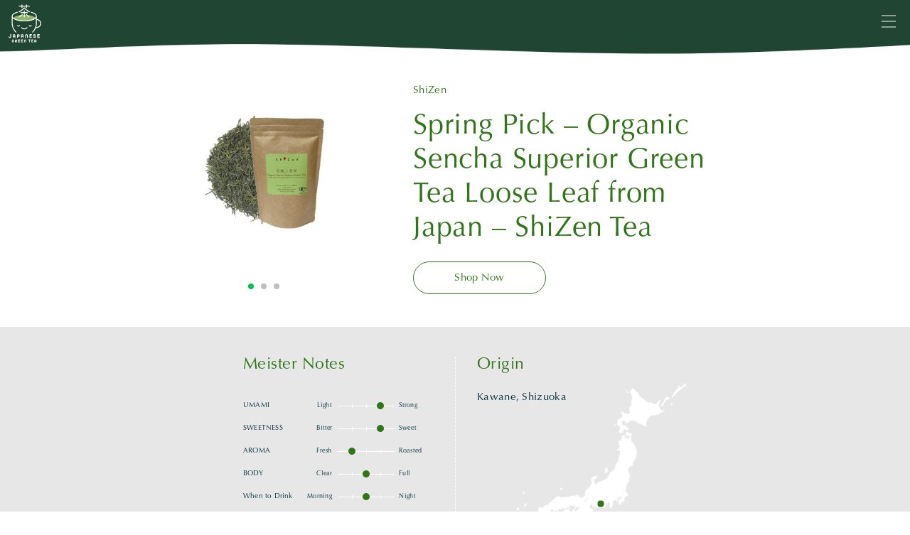

--- FILE ---
content_type: text/html
request_url: https://japan-food.jetro.go.jp/greentea/item/spring-pick-organic-sencha-superior-green-tea-loose-leaf-from-japan-shizen-tea/index.html
body_size: 7954
content:
<!DOCTYPE html>
<html xmlns="http://www.w3.org/1999/xhtml" xmlns:og="http://ogp.me/ns#" xmlns:fb="http://www.facebook.com/2008/fbml" temp="single-item">
<head>
<!-- Google Tag Manager -->
<script>(function(w,d,s,l,i){w[l]=w[l]||[];w[l].push({'gtm.start':
new Date().getTime(),event:'gtm.js'});var f=d.getElementsByTagName(s)[0],
j=d.createElement(s),dl=l!='dataLayer'?'&l='+l:'';j.async=true;j.src=
'https://www.googletagmanager.com/gtm.js?id='+i+dl;f.parentNode.insertBefore(j,f);
})(window,document,'script','dataLayer','GTM-MWFC62J');</script>
<!-- End Google Tag Manager -->
	<!-- Global site tag (gtag.js) - Google Analytics -->
<script async src="https://www.googletagmanager.com/gtag/js?id=UA-174257625-1"></script>
<script>
  window.dataLayer = window.dataLayer || [];
  function gtag(){window.dataLayer.push(arguments);}
  gtag('js', new Date());
  gtag('config', 'UA-174257625-1', {'send_page_view': false});
</script>




<meta http-equiv="Content-Type" content="text/html; charset=UTF-8">
<meta http-equiv="Content-Language" content="ja">
<meta name="robots" content="all">
<meta name="viewport" content="width=device-width">

<title>Find your TRUE with Japanese Green Tea : Spring Pick &#8211; Organic Sencha Superior Green Tea Loose Leaf from Japan &#8211; ShiZen Tea</title>

<meta name="keywords" content="">
<meta name="description" content="Find your TRUE with Japanese Green Tea. It makes you feel calm and focus on what is TRUE to yourself.">
<meta http-equiv="Content-Style-Type" content="text/css">
<meta http-equiv="Content-Script-Type" content="text/javascript">
<meta http-equiv="imagetoolbar" content="no">
<link rel="shortcut icon" href="./../../wp-content/themes/gt2023/img/fav.png" type="image/x-icon">
<link rel="apple-touch-icon">

  <meta property="og:type" content="website">
  <meta property="og:url" content="https://greentea-jfoodo.jetro.go.jp/item/spring-pick-organic-sencha-superior-green-tea-loose-leaf-from-japan-shizen-tea/">
  <meta property="og:title" content="Find your TRUE with Japanese Green Tea : Spring Pick &#8211; Organic Sencha Superior Green Tea Loose Leaf from Japan &#8211; ShiZen Tea">
  <meta property="og:description" content="Find your TRUE with Japanese Green Tea. It makes you feel calm and focus on what is TRUE to yourself.">
  <meta property="og:image" content="https://greentea-jfoodo.jetro.go.jp/wp-content/uploads/2022/11/aa7bbf7f5a428c63b5e27495fa3be26d.jpg">
  <meta name="twitter:card" content="summary_large_image">
  <meta name="twitter:url" content="https://greentea-jfoodo.jetro.go.jp/item/spring-pick-organic-sencha-superior-green-tea-loose-leaf-from-japan-shizen-tea/">
  <meta name="twitter:title" content="Find your TRUE with Japanese Green Tea : Spring Pick &#8211; Organic Sencha Superior Green Tea Loose Leaf from Japan &#8211; ShiZen Tea">
  <meta name="twitter:description" content="Find your TRUE with Japanese Green Tea. It makes you feel calm and focus on what is TRUE to yourself.">
  <meta name="twitter:image:src" content="https://greentea-jfoodo.jetro.go.jp/wp-content/uploads/2022/11/aa7bbf7f5a428c63b5e27495fa3be26d.jpg">
	
<link rel="stylesheet" type="text/css" href="https://cdn.jsdelivr.net/npm/slick-carousel@1.8.1/slick/slick.css">
<link rel="stylesheet" type="text/css" href="https://cdn.jsdelivr.net/npm/slick-carousel@1.8.1/slick/slick-theme.css">
<script src="https://kit.fontawesome.com/a5e40af64d.js" crossorigin="anonymous" defer></script>

<meta name="robots" content="max-image-preview:large">
<style id="safe-svg-svg-icon-style-inline-css" type="text/css">.safe-svg-cover{text-align:center}.safe-svg-cover .safe-svg-inside{display:inline-block;max-width:100%}.safe-svg-cover svg{height:100%;max-height:100%;max-width:100%;width:100%}</style>
<style id="global-styles-inline-css" type="text/css">body{--wp--preset--color--black: #000000;--wp--preset--color--cyan-bluish-gray: #abb8c3;--wp--preset--color--white: #ffffff;--wp--preset--color--pale-pink: #f78da7;--wp--preset--color--vivid-red: #cf2e2e;--wp--preset--color--luminous-vivid-orange: #ff6900;--wp--preset--color--luminous-vivid-amber: #fcb900;--wp--preset--color--light-green-cyan: #7bdcb5;--wp--preset--color--vivid-green-cyan: #00d084;--wp--preset--color--pale-cyan-blue: #8ed1fc;--wp--preset--color--vivid-cyan-blue: #0693e3;--wp--preset--color--vivid-purple: #9b51e0;--wp--preset--gradient--vivid-cyan-blue-to-vivid-purple: linear-gradient(135deg,rgba(6,147,227,1) 0%,rgb(155,81,224) 100%);--wp--preset--gradient--light-green-cyan-to-vivid-green-cyan: linear-gradient(135deg,rgb(122,220,180) 0%,rgb(0,208,130) 100%);--wp--preset--gradient--luminous-vivid-amber-to-luminous-vivid-orange: linear-gradient(135deg,rgba(252,185,0,1) 0%,rgba(255,105,0,1) 100%);--wp--preset--gradient--luminous-vivid-orange-to-vivid-red: linear-gradient(135deg,rgba(255,105,0,1) 0%,rgb(207,46,46) 100%);--wp--preset--gradient--very-light-gray-to-cyan-bluish-gray: linear-gradient(135deg,rgb(238,238,238) 0%,rgb(169,184,195) 100%);--wp--preset--gradient--cool-to-warm-spectrum: linear-gradient(135deg,rgb(74,234,220) 0%,rgb(151,120,209) 20%,rgb(207,42,186) 40%,rgb(238,44,130) 60%,rgb(251,105,98) 80%,rgb(254,248,76) 100%);--wp--preset--gradient--blush-light-purple: linear-gradient(135deg,rgb(255,206,236) 0%,rgb(152,150,240) 100%);--wp--preset--gradient--blush-bordeaux: linear-gradient(135deg,rgb(254,205,165) 0%,rgb(254,45,45) 50%,rgb(107,0,62) 100%);--wp--preset--gradient--luminous-dusk: linear-gradient(135deg,rgb(255,203,112) 0%,rgb(199,81,192) 50%,rgb(65,88,208) 100%);--wp--preset--gradient--pale-ocean: linear-gradient(135deg,rgb(255,245,203) 0%,rgb(182,227,212) 50%,rgb(51,167,181) 100%);--wp--preset--gradient--electric-grass: linear-gradient(135deg,rgb(202,248,128) 0%,rgb(113,206,126) 100%);--wp--preset--gradient--midnight: linear-gradient(135deg,rgb(2,3,129) 0%,rgb(40,116,252) 100%);--wp--preset--font-size--small: 13px;--wp--preset--font-size--medium: 20px;--wp--preset--font-size--large: 36px;--wp--preset--font-size--x-large: 42px;--wp--preset--spacing--20: 0.44rem;--wp--preset--spacing--30: 0.67rem;--wp--preset--spacing--40: 1rem;--wp--preset--spacing--50: 1.5rem;--wp--preset--spacing--60: 2.25rem;--wp--preset--spacing--70: 3.38rem;--wp--preset--spacing--80: 5.06rem;--wp--preset--shadow--natural: 6px 6px 9px rgba(0, 0, 0, 0.2);--wp--preset--shadow--deep: 12px 12px 50px rgba(0, 0, 0, 0.4);--wp--preset--shadow--sharp: 6px 6px 0px rgba(0, 0, 0, 0.2);--wp--preset--shadow--outlined: 6px 6px 0px -3px rgba(255, 255, 255, 1), 6px 6px rgba(0, 0, 0, 1);--wp--preset--shadow--crisp: 6px 6px 0px rgba(0, 0, 0, 1);}:where(.is-layout-flex){gap: 0.5em;}:where(.is-layout-grid){gap: 0.5em;}body .is-layout-flow > .alignleft{float: left;margin-inline-start: 0;margin-inline-end: 2em;}body .is-layout-flow > .alignright{float: right;margin-inline-start: 2em;margin-inline-end: 0;}body .is-layout-flow > .aligncenter{margin-left: auto !important;margin-right: auto !important;}body .is-layout-constrained > .alignleft{float: left;margin-inline-start: 0;margin-inline-end: 2em;}body .is-layout-constrained > .alignright{float: right;margin-inline-start: 2em;margin-inline-end: 0;}body .is-layout-constrained > .aligncenter{margin-left: auto !important;margin-right: auto !important;}body .is-layout-constrained > :where(:not(.alignleft):not(.alignright):not(.alignfull)){max-width: var(--wp--style--global--content-size);margin-left: auto !important;margin-right: auto !important;}body .is-layout-constrained > .alignwide{max-width: var(--wp--style--global--wide-size);}body .is-layout-flex{display: flex;}body .is-layout-flex{flex-wrap: wrap;align-items: center;}body .is-layout-flex > *{margin: 0;}body .is-layout-grid{display: grid;}body .is-layout-grid > *{margin: 0;}:where(.wp-block-columns.is-layout-flex){gap: 2em;}:where(.wp-block-columns.is-layout-grid){gap: 2em;}:where(.wp-block-post-template.is-layout-flex){gap: 1.25em;}:where(.wp-block-post-template.is-layout-grid){gap: 1.25em;}.has-black-color{color: var(--wp--preset--color--black) !important;}.has-cyan-bluish-gray-color{color: var(--wp--preset--color--cyan-bluish-gray) !important;}.has-white-color{color: var(--wp--preset--color--white) !important;}.has-pale-pink-color{color: var(--wp--preset--color--pale-pink) !important;}.has-vivid-red-color{color: var(--wp--preset--color--vivid-red) !important;}.has-luminous-vivid-orange-color{color: var(--wp--preset--color--luminous-vivid-orange) !important;}.has-luminous-vivid-amber-color{color: var(--wp--preset--color--luminous-vivid-amber) !important;}.has-light-green-cyan-color{color: var(--wp--preset--color--light-green-cyan) !important;}.has-vivid-green-cyan-color{color: var(--wp--preset--color--vivid-green-cyan) !important;}.has-pale-cyan-blue-color{color: var(--wp--preset--color--pale-cyan-blue) !important;}.has-vivid-cyan-blue-color{color: var(--wp--preset--color--vivid-cyan-blue) !important;}.has-vivid-purple-color{color: var(--wp--preset--color--vivid-purple) !important;}.has-black-background-color{background-color: var(--wp--preset--color--black) !important;}.has-cyan-bluish-gray-background-color{background-color: var(--wp--preset--color--cyan-bluish-gray) !important;}.has-white-background-color{background-color: var(--wp--preset--color--white) !important;}.has-pale-pink-background-color{background-color: var(--wp--preset--color--pale-pink) !important;}.has-vivid-red-background-color{background-color: var(--wp--preset--color--vivid-red) !important;}.has-luminous-vivid-orange-background-color{background-color: var(--wp--preset--color--luminous-vivid-orange) !important;}.has-luminous-vivid-amber-background-color{background-color: var(--wp--preset--color--luminous-vivid-amber) !important;}.has-light-green-cyan-background-color{background-color: var(--wp--preset--color--light-green-cyan) !important;}.has-vivid-green-cyan-background-color{background-color: var(--wp--preset--color--vivid-green-cyan) !important;}.has-pale-cyan-blue-background-color{background-color: var(--wp--preset--color--pale-cyan-blue) !important;}.has-vivid-cyan-blue-background-color{background-color: var(--wp--preset--color--vivid-cyan-blue) !important;}.has-vivid-purple-background-color{background-color: var(--wp--preset--color--vivid-purple) !important;}.has-black-border-color{border-color: var(--wp--preset--color--black) !important;}.has-cyan-bluish-gray-border-color{border-color: var(--wp--preset--color--cyan-bluish-gray) !important;}.has-white-border-color{border-color: var(--wp--preset--color--white) !important;}.has-pale-pink-border-color{border-color: var(--wp--preset--color--pale-pink) !important;}.has-vivid-red-border-color{border-color: var(--wp--preset--color--vivid-red) !important;}.has-luminous-vivid-orange-border-color{border-color: var(--wp--preset--color--luminous-vivid-orange) !important;}.has-luminous-vivid-amber-border-color{border-color: var(--wp--preset--color--luminous-vivid-amber) !important;}.has-light-green-cyan-border-color{border-color: var(--wp--preset--color--light-green-cyan) !important;}.has-vivid-green-cyan-border-color{border-color: var(--wp--preset--color--vivid-green-cyan) !important;}.has-pale-cyan-blue-border-color{border-color: var(--wp--preset--color--pale-cyan-blue) !important;}.has-vivid-cyan-blue-border-color{border-color: var(--wp--preset--color--vivid-cyan-blue) !important;}.has-vivid-purple-border-color{border-color: var(--wp--preset--color--vivid-purple) !important;}.has-vivid-cyan-blue-to-vivid-purple-gradient-background{background: var(--wp--preset--gradient--vivid-cyan-blue-to-vivid-purple) !important;}.has-light-green-cyan-to-vivid-green-cyan-gradient-background{background: var(--wp--preset--gradient--light-green-cyan-to-vivid-green-cyan) !important;}.has-luminous-vivid-amber-to-luminous-vivid-orange-gradient-background{background: var(--wp--preset--gradient--luminous-vivid-amber-to-luminous-vivid-orange) !important;}.has-luminous-vivid-orange-to-vivid-red-gradient-background{background: var(--wp--preset--gradient--luminous-vivid-orange-to-vivid-red) !important;}.has-very-light-gray-to-cyan-bluish-gray-gradient-background{background: var(--wp--preset--gradient--very-light-gray-to-cyan-bluish-gray) !important;}.has-cool-to-warm-spectrum-gradient-background{background: var(--wp--preset--gradient--cool-to-warm-spectrum) !important;}.has-blush-light-purple-gradient-background{background: var(--wp--preset--gradient--blush-light-purple) !important;}.has-blush-bordeaux-gradient-background{background: var(--wp--preset--gradient--blush-bordeaux) !important;}.has-luminous-dusk-gradient-background{background: var(--wp--preset--gradient--luminous-dusk) !important;}.has-pale-ocean-gradient-background{background: var(--wp--preset--gradient--pale-ocean) !important;}.has-electric-grass-gradient-background{background: var(--wp--preset--gradient--electric-grass) !important;}.has-midnight-gradient-background{background: var(--wp--preset--gradient--midnight) !important;}.has-small-font-size{font-size: var(--wp--preset--font-size--small) !important;}.has-medium-font-size{font-size: var(--wp--preset--font-size--medium) !important;}.has-large-font-size{font-size: var(--wp--preset--font-size--large) !important;}.has-x-large-font-size{font-size: var(--wp--preset--font-size--x-large) !important;}
.wp-block-navigation a:where(:not(.wp-element-button)){color: inherit;}
:where(.wp-block-post-template.is-layout-flex){gap: 1.25em;}:where(.wp-block-post-template.is-layout-grid){gap: 1.25em;}
:where(.wp-block-columns.is-layout-flex){gap: 2em;}:where(.wp-block-columns.is-layout-grid){gap: 2em;}
.wp-block-pullquote{font-size: 1.5em;line-height: 1.6;}</style>
<link rel="https://api.w.org/" href="./../../wp-json/index.html">
<link rel="alternate" type="application/json" href="./../../wp-json/wp/v2/item/1750/index.html">
<link rel="EditURI" type="application/rsd+xml" title="RSD" href="./../../xmlrpc.php?rsd">
<link rel="canonical" href="./index.html">
<link rel="shortlink" href="./../../index.html?p=1750">
<link rel="alternate" type="application/json+oembed" href="./../../wp-json/oembed/1.0/embed/index.html?url=http%3A%2F%2F%2Fitem%2Fspring-pick-organic-sencha-superior-green-tea-loose-leaf-from-japan-shizen-tea%2F">
<link rel="alternate" type="text/xml+oembed" href="./../../wp-json/oembed/1.0/embed/index.html?url=http%3A%2F%2F%2Fitem%2Fspring-pick-organic-sencha-superior-green-tea-loose-leaf-from-japan-shizen-tea%2F&#038;format=xml">
<script type="text/javascript">
	var tdu = "./wp-content/themes/gt2023";
</script>
  <link name="tdu" href="./../../wp-content/themes/gt2023/index.html">
  
  <script src="https://cdnjs.cloudflare.com/ajax/libs/gsap/3.9.1/gsap.min.js"></script>
	

<script src="https://code.jquery.com/jquery-3.6.0.min.js" integrity="sha256-/xUj+3OJU5yExlq6GSYGSHk7tPXikynS7ogEvDej/m4=" crossorigin="anonymous"></script>
<script src="https://cdnjs.cloudflare.com/ajax/libs/jquery-cookie/1.4.1/jquery.cookie.min.js" integrity="sha512-3j3VU6WC5rPQB4Ld1jnLV7Kd5xr+cq9avvhwqzbH/taCRNURoeEpoPBK9pDyeukwSxwRPJ8fDgvYXd6SkaZ2TA==" crossorigin="anonymous" referrerpolicy="no-referrer"></script>
<script type="text/javascript" src="https://cdn.jsdelivr.net/npm/slick-carousel@1.8.1/slick/slick.min.js"></script>
<script src="https://code.jquery.com/ui/1.12.1/jquery-ui.min.js" integrity="sha256-VazP97ZCwtekAsvgPBSUwPFKdrwD3unUfSGVYrahUqU=" crossorigin="anonymous"></script>
<script type="text/javascript" src="./../../wp-content/themes/gt2023/js/transit.js"></script>
<script type="text/javascript" src="./../../wp-content/themes/gt2023/js/jquery.mCustomScrollbar.js"></script>
<script type="text/javascript" src="./../../wp-content/themes/gt2023/js/desvg.js"></script>
<script type="text/javascript" src="./../../wp-content/themes/gt2023/js/gt23.js?sdsx=adx"></script>

<link rel="stylesheet" href="./../../wp-content/themes/gt2023/fonts/mindstay-regular.css" type="text/css" charset="utf-8">


<link rel="stylesheet" href="./../../wp-content/themes/gt2023/css/jquery.mCustomScrollbar.css" type="text/css">
<link rel="stylesheet" href="./../../wp-content/themes/gt2023/css/gt23.css?xsc=sd" type="text/css">


</head>
<body sort__popd="0" class="">

<div class="vodal only_loaded" vodal_as="y">
<div class="vodal__bg vodal_off fit">
</div>

<div class="vodal__close vodal_off hov__sc" sortpop="0"></div>

<div class="vodal__area">
<div class="vodal_off fit">
</div>




<div class="vodal-video-wrapper">
  <div class="vodal-video-container">
    <iframe class="vodal-iframe" frameborder="0" allowfullscreen></iframe>
  </div>
</div>






</div>

</div>



<img src="./../../wp-content/uploads/2022/11/aa7bbf7f5a428c63b5e27495fa3be26d.jpg" class="justload">

<div class="xwrap">



<div class="header">
  <a href="./../../index.html" class="header__logo hov__sc">
  <img src="./../../wp-content/uploads/2023/08/dd54f8c8e62f53b40a0b40fa175769d2.svg" class="fit">
</a>
<img src="./../../wp-content/uploads/2023/08/323181c9bece1c70578ba118af4f07ee.png" class="header__bg pc">
<img src="./../../wp-content/uploads/2023/08/7201ec20f458efd6eb2d5c327871a02c.png" class="header__bg sp">
</div>


<div class="menu__button hov__sc">
<div class="menu__button__line menu__button__1"></div>
<div class="menu__button__line menu__button__2"></div>
<div class="menu__button__line menu__button__3"></div>
</div>

<div class="menu only_loaded">
<div class="menu__clb fit">
</div>
<div class="menu__area">
<div class="menu__cont">
<img src="./../../wp-content/uploads/2023/08/5c2cb4547ae30960a5ac83b1c20ec988.svg" class="menu__logo">

<div class="menu__cont__in">

<a href="./../../index.html" class="menu__a__1 ani__up ons">Top</a><br class="sp">
<a href="./../../about/index.html" class="menu__a__1 ani__up ons menu__a__mpc">About</a><br class="no_footer__pc">
<a href="./../../products/index.html" class="menu__a__1 menu__a__1fl ani__up ons">Products</a>
<div class="menu__a__ac__button sp"></div>
<div class="menu__a__ac menu__a__ac__ocha">
<a href="./../../ocha/matcha/index.html" class="menu__a__2 ani__up2 ons">MATCHA</a>
<a href="./../../ocha/hojicha/index.html" class="menu__a__2 ani__up2 ons">HOJICHA</a>
<a href="./../../ocha/gyokuro/index.html" class="menu__a__2 ani__up2 ons">GYOKURO</a>
<a href="./../../ocha/genmaicha/index.html" class="menu__a__2 ani__up2 ons">GENMAICHA</a>
<a href="./../../ocha/sencha/index.html" class="menu__a__2 ani__up2 ons">SENCHA</a>
<a href="./../../ocha/other-ocha/index.html" class="menu__a__2 ani__up2 ons">OTHERS</a>
</div>
<br class="pc">

<a href="./../../journal/index.html" class="menu__a__1 ani__up ons">Artisans</a>
<div class="menu__a__ac__button sp"></div>
<div class="menu__a__ac">
<a href="./../../journal/make-time-to-pause-make-time-for-yourself-life-changing-benefits-of-japanese-green-tea/index.html" class="menu__a__2 ani__up2 ons">Featured Artisans</a><a href="./../../journal/index.html#all" class="menu__a__2 ani__up2 ons">All Artisans</a>
</div>

<a href="./../../experience/index.html" class="menu__a__1 menu__a__ex ani__up ons none">Experience</a>
<div class="menu__a__ac__button sp none"></div>
<div class="menu__a__ac none">
<a href="./../../experience/index.html#new" class="menu__a__2 ani__up2 ons">New Restaurant </a>
<a href="./../../experience/index.html#all" class="menu__a__2 ani__up2 ons">All Restaurant </a>
</div>
<br class="pc no_footer__pc">


<a href="./../../program/index.html" class="menu__a__1 menu__a__1fl ani__up ons none">Business</a><br class="sp pc">
<a href="./../../brands/index.html" class="menu__a__1 ani__up ons menu__a__mpcx menu__a__1fl">Brands</a><br class="sp">
<a href="./../../policy/index.html" class="menu__a__2 ani__up2 ons menu__a__mpc no_footer">PRIVACY POLICY</a>


</div>
</div>
<img src="./../../wp-content/uploads/2023/08/b72c6735f0e9b61c1b68333d6cf8d17b.png" class="menu__bottom pc">
<img src="./../../wp-content/uploads/2023/09/feb568738ed1d183aaa2db79cde8c152.svg" class="menu__bottom sp">
</div>
</div>
            
    <div class="it3__head"></div>


    <style>[temp=single-item] .it_val__tate_3 {
        left: 75%;
      }</style>






    <div class="it_head">


      <div class="it_head__in cf">


        <div class="it_head__th ith_slider">


          <div class="it_head__th__in">
            <div class="bg" style="background-image:url('./../../wp-content/uploads/2022/10/f29b2fb60385d96ac4151ba08a93be16.jpg')">
            </div>
          </div>




                      
              <div class="it_head__th__in">
                <div class="bg" style="background-image:url('./../../wp-content/uploads/2022/10/6fbd70a748c3bff12ecb87de44d2bf8a.jpg')">
                </div>
              </div>

                      


          <div class="it_head__th__in no__circle">
            <div class="bg" style="background-image:url('./../../wp-content/uploads/2021/08/8ed1df237244fb158a0c882e4e1717d1.jpg')">
            </div>
          </div>




        </div>

        <div class="it_head__th__nav">
        </div>


        <div class="it_head__info fc_sencha">


          <div class="it_head__info__c">ShiZen          </div>


          <div class="it_head__info__h">Spring Pick &#8211; Organic Sencha Superior Green Tea Loose Leaf from Japan &#8211; ShiZen Tea          </div>


          <div class="it_head__info__p none">The word ShiZen means Mother Nature in Japanese. <br>
We are a company based in Tokyo that provides premium green tea grown from family-owned farms in Japan. We source from all over Japan and each and one of the teas are hand selected by us.<br>
We are proud to support your everyday health by providing one of the finest green teas made by Japanese craftsmanship.<br>
Our products are made without any additives or preservatives and of course are Non-GMO products.          </div>



                      <a href="https://www.amazon.com/dp/B00ZMIZ1OA" target="_blank" class="it_head__b hoverslot bdc_sencha">
              <div class="hoverslot__cont">
                <div class="trc fc_sencha">
                  Shop Now</div>
              </div>
            </a>
          


        </div>


      </div>



    </div>



    <div class="it_val">

      <div class="it_val__in cf">


        <div class="it_val__ins it_val__ins_1">


          <div class="it_val__cont">

            <div class="it_val__cont__h fc_sencha">
              Meister Notes
            </div>


            <div class="it_val__mset__wrap ">

              
                <div class="it_val__mset cf it_val__mset_nm0">
                  <div class="it_val__mset_1"><span>UMAMI</span></div>
                  <div class="it_val__mset_2"><span>Light</span></div>
                  <div class="it_val__mset_3">


                    <div class="it_val__c bc_sencha" style="left:75%"></div>


                    

                    <div class="it_val__line"></div>
                    <div class="it_val__tate it_val__tate_1"></div>
                    <div class="it_val__tate it_val__tate_2"></div>
                    <div class="it_val__tate it_val__tate_3"></div>
                    <div class="it_val__tate it_val__tate_4"></div>
                  </div>
                  <div class="it_val__mset_4"><span>Strong</span></div>
                </div>

              
                <div class="it_val__mset cf it_val__mset_nm1">
                  <div class="it_val__mset_1"><span>SWEETNESS</span></div>
                  <div class="it_val__mset_2"><span>Bitter</span></div>
                  <div class="it_val__mset_3">


                    <div class="it_val__c bc_sencha" style="left:75%"></div>


                    

                    <div class="it_val__line"></div>
                    <div class="it_val__tate it_val__tate_1"></div>
                    <div class="it_val__tate it_val__tate_2"></div>
                    <div class="it_val__tate it_val__tate_3"></div>
                    <div class="it_val__tate it_val__tate_4"></div>
                  </div>
                  <div class="it_val__mset_4"><span>Sweet</span></div>
                </div>

              
                <div class="it_val__mset cf it_val__mset_nm2">
                  <div class="it_val__mset_1"><span>AROMA</span></div>
                  <div class="it_val__mset_2"><span>Fresh</span></div>
                  <div class="it_val__mset_3">


                    <div class="it_val__c bc_sencha" style="left:25%"></div>


                    

                    <div class="it_val__line"></div>
                    <div class="it_val__tate it_val__tate_1"></div>
                    <div class="it_val__tate it_val__tate_2"></div>
                    <div class="it_val__tate it_val__tate_3"></div>
                    <div class="it_val__tate it_val__tate_4"></div>
                  </div>
                  <div class="it_val__mset_4"><span>Roasted</span></div>
                </div>

              
                <div class="it_val__mset cf it_val__mset_nm3">
                  <div class="it_val__mset_1"><span>BODY</span></div>
                  <div class="it_val__mset_2"><span>Clear</span></div>
                  <div class="it_val__mset_3">


                    <div class="it_val__c bc_sencha" style="left:50%"></div>


                    

                    <div class="it_val__line"></div>
                    <div class="it_val__tate it_val__tate_1"></div>
                    <div class="it_val__tate it_val__tate_2"></div>
                    <div class="it_val__tate it_val__tate_3"></div>
                    <div class="it_val__tate it_val__tate_4"></div>
                  </div>
                  <div class="it_val__mset_4"><span>Full</span></div>
                </div>

              
                <div class="it_val__mset cf it_val__mset_nm4">
                  <div class="it_val__mset_1"><span>When to Drink</span></div>
                  <div class="it_val__mset_2"><span>Morning</span></div>
                  <div class="it_val__mset_3">


                    <div class="it_val__c bc_sencha" style="left:50%"></div>


                    

                    <div class="it_val__line"></div>
                    <div class="it_val__tate it_val__tate_1"></div>
                    <div class="it_val__tate it_val__tate_2"></div>
                    <div class="it_val__tate it_val__tate_3"></div>
                    <div class="it_val__tate it_val__tate_4"></div>
                  </div>
                  <div class="it_val__mset_4"><span>Night</span></div>
                </div>

              
                <div class="it_val__mset cf it_val__mset_nm5">
                  <div class="it_val__mset_1"><span>How to Drink</span></div>
                  <div class="it_val__mset_2"><span>Cold</span></div>
                  <div class="it_val__mset_3">


                    <div class="it_val__c bc_sencha" style="left:50%"></div>


                    

                    <div class="it_val__line"></div>
                    <div class="it_val__tate it_val__tate_1"></div>
                    <div class="it_val__tate it_val__tate_2"></div>
                    <div class="it_val__tate it_val__tate_3"></div>
                    <div class="it_val__tate it_val__tate_4"></div>
                  </div>
                  <div class="it_val__mset_4"><span>Hot</span></div>
                </div>

              
                <div class="it_val__mset cf it_val__mset_nm6">
                  <div class="it_val__mset_1"><span>Recommended<br>Temperature</span></div>
                  <div class="it_val__mset_2"><span>Low</span></div>
                  <div class="it_val__mset_3">


                    <div class="it_val__c bc_sencha" style="left:50%"></div>


                    

                    <div class="it_val__line"></div>
                    <div class="it_val__tate it_val__tate_1"></div>
                    <div class="it_val__tate it_val__tate_2"></div>
                    <div class="it_val__tate it_val__tate_3"></div>
                    <div class="it_val__tate it_val__tate_4"></div>
                  </div>
                  <div class="it_val__mset_4"><span>High</span></div>
                </div>

              
            </div>




          </div>

        </div>


        <div class="it_val__ins it_val__ins_2">


          <div class="it_val__cont">
            <div class="it_val__cont__h fc_sencha">
              Origin
            </div>

            <div class="it_val__map__name">Kawane, Shizuoka</div>

            <div class="it_val__map">



              <div class="it_val__map__dot bc_sencha" style="top:71%;left:49.7%;">
                <div class="it_val__map__origin">Origin</div>
              </div>


              <div class="bg" style="background-image:url('./../../wp-content/uploads/2022/10/d8c82c45949595792c42cb506e4b3f21.png')">
              </div>

            </div>



          </div>

        </div>


      </div>

    </div>


    <!--recommend-->
    <div class="rmd__area">

      <div class="rmd__head">Recommend</div>

      <div class="rmd__items">


                    




<a href="./../premium-japanese-sencha-loose-leaf-koshun-from-japan-shizen-tea/index.html" class="ons ons__card card c_sencha hov__zoom" f_val="3" s_posttime="1665127664" f_teatype="sencha" f_howtod="hot" f_howtom="leaf" f_meid="880" f_name="Premium Japanese Sencha Loose leaf  Koshun  from Japan  ShiZen Tea">
			   <div class="card__scale">

  <div class="card__th">
<div class="card__th__in h_zoom bg hov__zoom__in" style="background-image:url('./../../wp-content/uploads/2022/10/a53a63a7cfb30ed50919184fd7612c04-600x461.jpg')">
</div>
   </div>
  <div class="card__g"> Sencha </div>
  <div class="card__b"></div> 
  <div class="card__h"><div class="card__h__in"> Premium Japanese Sencha Loose leaf &#8211; Koshun &#8211; from Japan &#8211; ... </div></div>
  
  <div class="card__c"> ShiZen </div>
  </div>
  
	<div class="cm_item_t2n none">PremiumJapaneseSenchaLooseleaf8211Koshun8211fromJapan8211ShiZenTea</div>
</a>                    




<a href="./../bo-hojicha-houjicha-loose-leaf-from-japan-100g/index.html" class="ons ons__card card c_hojicha hov__zoom" f_val="3" s_posttime="1665127335" f_teatype="hojicha" f_howtod="hot" f_howtom="leaf" f_meid="880" f_name="Bo HojichaHoujicha Loose Leaf from Japan 100g">
			   <div class="card__scale">

  <div class="card__th">
<div class="card__th__in h_zoom bg hov__zoom__in" style="background-image:url('./../../wp-content/uploads/2022/10/e7eafb10ce2868b10dc17ef2364128ec-600x548.jpg')">
</div>
   </div>
  <div class="card__g"> Hojicha </div>
  <div class="card__b"></div> 
  <div class="card__h"><div class="card__h__in"> Bo Hojicha/Houjicha Loose Leaf from Japan (100g)… </div></div>
  
  <div class="card__c"> ShiZen </div>
  </div>
  
	<div class="cm_item_t2n none">BoHojichaHoujichaLooseLeaffromJapan100g</div>
</a>                    




<a href="./../premium-ceremonial-grade-matcha-miryoku-matcha-green-tea-powder-30g/index.html" class="ons ons__card card c_matcha hov__zoom" f_val="3" s_posttime="1665127048" f_teatype="matcha" f_howtod="hot" f_howtom="powder" f_meid="880" f_name="Premium Ceremonial Grade Matcha MIRYOKU Matcha green tea powder 30g">
			   <div class="card__scale">

  <div class="card__th">
<div class="card__th__in h_zoom bg hov__zoom__in" style="background-image:url('./../../wp-content/uploads/2022/10/6fe538f7808ede6452c3a68367857326-600x578.jpg')">
</div>
   </div>
  <div class="card__g"> Matcha </div>
  <div class="card__b"></div> 
  <div class="card__h"><div class="card__h__in"> Premium Ceremonial Grade Matcha MIRYOKU Matcha green tea powder 30g </div></div>
  
  <div class="card__c"> ShiZen </div>
  </div>
  
	<div class="cm_item_t2n none">PremiumCeremonialGradeMatchaMIRYOKUMatchagreenteapowder30g</div>
</a>                    




<a href="./../okumidori-sencha-green-tea-loose-leaf-with-matcha-from-japan-50g/index.html" class="ons ons__card card c_sencha hov__zoom" f_val="3" s_posttime="1665126884" f_teatype="sencha" f_howtod="hot" f_howtom="leaf" f_meid="880" f_name="Okumidori Sencha Green Tea Loose Leaf with Matcha from Japan 50g">
			   <div class="card__scale">

  <div class="card__th">
<div class="card__th__in h_zoom bg hov__zoom__in" style="background-image:url('./../../wp-content/uploads/2022/10/4e0092b40e06be87f4ff33dafbdbb4b1-600x600.jpg')">
</div>
   </div>
  <div class="card__g"> Sencha </div>
  <div class="card__b"></div> 
  <div class="card__h"><div class="card__h__in"> Okumidori Sencha Green Tea Loose Leaf with Matcha from Japan (50g) </div></div>
  
  <div class="card__c"> ShiZen </div>
  </div>
  
	<div class="cm_item_t2n none">OkumidoriSenchaGreenTeaLooseLeafwithMatchafromJapan50g</div>
</a>                    




<a href="./../premium-mori-sencha-green-tea-loose-leaf-from-japan-shizen-tea/index.html" class="ons ons__card card c_sencha hov__zoom" f_val="3" s_posttime="1665126457" f_teatype="sencha" f_howtod="hot" f_howtom="leaf" f_meid="880" f_name="Premium Mori Sencha Green Tea Loose Leaf from Japan  ShiZen Tea">
			   <div class="card__scale">

  <div class="card__th">
<div class="card__th__in h_zoom bg hov__zoom__in" style="background-image:url('./../../wp-content/uploads/2022/10/ced8e174e37f3bc0679c11830c1bb6e2-600x400.jpg')">
</div>
   </div>
  <div class="card__g"> Sencha </div>
  <div class="card__b"></div> 
  <div class="card__h"><div class="card__h__in"> Premium Mori Sencha Green Tea Loose Leaf from Japan &#8211; ShiZen Tea </div></div>
  
  <div class="card__c"> ShiZen </div>
  </div>
  
	<div class="cm_item_t2n none">PremiumMoriSenchaGreenTeaLooseLeaffromJapan8211ShiZenTea</div>
</a>                    




<a href="./../organic-genmaicha-powder-with-matcha-from-japan-40g-shizen-tea/index.html" class="ons ons__card card c_other hov__zoom" f_val="3" s_posttime="1665126241" f_teatype="others" f_howtod="hot" f_howtom="powder" f_meid="880" f_name="Organic Genmaicha Powder with Matcha from Japan 40g  ShiZen Tea">
			   <div class="card__scale">

  <div class="card__th">
<div class="card__th__in h_zoom bg hov__zoom__in" style="background-image:url('./../../wp-content/uploads/2022/10/93511c22a07b8800e0a7ce08e073b6d2-452x600.jpg')">
</div>
   </div>
  <div class="card__g"> Others </div>
  <div class="card__b"></div> 
  <div class="card__h"><div class="card__h__in"> Organic Genmaicha Powder with Matcha from Japan 40g &#8211; ShiZen Tea </div></div>
  
  <div class="card__c"> ShiZen </div>
  </div>
  
	<div class="cm_item_t2n none">OrganicGenmaichaPowderwithMatchafromJapan40g8211ShiZenTea</div>
</a>                    




<a href="./../organic-green-tea-powder-sencha-from-japan-40g-shizen-tea/index.html" class="ons ons__card card c_other hov__zoom" f_val="3" s_posttime="1665126067" f_teatype="others" f_howtod="hot" f_howtom="powder" f_meid="880" f_name="Organic Green Tea Powder sencha from Japan 40g  ShiZen Tea">
			   <div class="card__scale">

  <div class="card__th">
<div class="card__th__in h_zoom bg hov__zoom__in" style="background-image:url('./../../wp-content/uploads/2022/10/8b94c2f3538acafbb4210193403598d2-600x600.jpg')">
</div>
   </div>
  <div class="card__g"> Others </div>
  <div class="card__b"></div> 
  <div class="card__h"><div class="card__h__in"> Organic Green Tea Powder (sencha) from Japan 40g &#8211; ShiZen Tea </div></div>
  
  <div class="card__c"> ShiZen </div>
  </div>
  
	<div class="cm_item_t2n none">OrganicGreenTeaPowdersenchafromJapan40g8211ShiZenTea</div>
</a>                    




<a href="./../ceremonial-grade-organic-matcha-green-tea-superior-from-japan-30g-shizen-tea/index.html" class="ons ons__card card c_matcha hov__zoom" f_val="3" s_posttime="1665125939" f_teatype="matcha" f_howtod="hot" f_howtom="powder" f_meid="880" f_name="Ceremonial Grade Organic Matcha Green Tea Superior from Japan 30g  ShiZen Tea">
			   <div class="card__scale">

  <div class="card__th">
<div class="card__th__in h_zoom bg hov__zoom__in" style="background-image:url('./../../wp-content/uploads/2022/10/3516170f4fc1262d24f779ae5755073c-600x570.jpg')">
</div>
   </div>
  <div class="card__g"> Matcha </div>
  <div class="card__b"></div> 
  <div class="card__h"><div class="card__h__in"> Ceremonial Grade Organic Matcha Green Tea Superior from Japan 30g &#8211; Shi... </div></div>
  
  <div class="card__c"> ShiZen </div>
  </div>
  
	<div class="cm_item_t2n none">CeremonialGradeOrganicMatchaGreenTeaSuperiorfromJapan30g8211ShiZenTea</div>
</a>                    




<a href="./../organic-genmaicha-green-tea-with-matcha-loose-leaf-from-japan-100g-shizen-tea/index.html" class="ons ons__card card c_genmaicha hov__zoom" f_val="3" s_posttime="1665125741" f_teatype="genmaicha" f_howtod="hot" f_howtom="leaf" f_meid="880" f_name="Organic Genmaicha Green Tea with Matcha Loose Leaf from Japan 100g  ShiZen Tea">
			   <div class="card__scale">

  <div class="card__th">
<div class="card__th__in h_zoom bg hov__zoom__in" style="background-image:url('./../../wp-content/uploads/2022/10/64fe4f47ecc07ad5550935f20d8aefd4.jpg')">
</div>
   </div>
  <div class="card__g"> Genmaicha </div>
  <div class="card__b"></div> 
  <div class="card__h"><div class="card__h__in"> Organic Genmaicha Green Tea with Matcha Loose Leaf from Japan 100g &#8211; Sh... </div></div>
  
  <div class="card__c"> ShiZen </div>
  </div>
  
	<div class="cm_item_t2n none">OrganicGenmaichaGreenTeawithMatchaLooseLeaffromJapan100g8211ShiZenTea</div>
</a>                    




<a href="./../organic-sencha-green-tea-loose-leaf-from-japan-shizen-tea/index.html" class="ons ons__card card c_sencha hov__zoom" f_val="3" s_posttime="1665125537" f_teatype="sencha" f_howtod="hot" f_howtom="leaf" f_meid="880" f_name="Organic Sencha Green Tea Loose Leaf from Japan  ShiZen Tea">
			   <div class="card__scale">

  <div class="card__th">
<div class="card__th__in h_zoom bg hov__zoom__in" style="background-image:url('./../../wp-content/uploads/2022/10/5995ad2298d69a7e73189e4586615602.jpg')">
</div>
   </div>
  <div class="card__g"> Sencha </div>
  <div class="card__b"></div> 
  <div class="card__h"><div class="card__h__in"> Organic Sencha Green Tea Loose Leaf from Japan &#8211; ShiZen Tea </div></div>
  
  <div class="card__c"> ShiZen </div>
  </div>
  
	<div class="cm_item_t2n none">OrganicSenchaGreenTeaLooseLeaffromJapan8211ShiZenTea</div>
</a>                    




<a href="./index.html" class="ons ons__card card c_sencha hov__zoom" f_val="3" s_posttime="1665125369" f_teatype="sencha" f_howtod="normal" f_howtom="leaf" f_meid="880" f_name="Spring Pick  Organic Sencha Superior Green Tea Loose Leaf from Japan  ShiZen Tea">
			   <div class="card__scale">

  <div class="card__th">
<div class="card__th__in h_zoom bg hov__zoom__in" style="background-image:url('./../../wp-content/uploads/2022/10/f29b2fb60385d96ac4151ba08a93be16-600x600.jpg')">
</div>
   </div>
  <div class="card__g"> Sencha </div>
  <div class="card__b"></div> 
  <div class="card__h"><div class="card__h__in"> Spring Pick &#8211; Organic Sencha Superior Green Tea Loose Leaf from Japan &... </div></div>
  
  <div class="card__c"> ShiZen </div>
  </div>
  
	<div class="cm_item_t2n none">SpringPick8211OrganicSenchaSuperiorGreenTeaLooseLeaffromJapan8211ShiZenTea</div>
</a>        



      </div>
    </div>

    <!--/recommend-->

          <div class="it_me_photo">
        <div class="bg" style="background-image:url('./../../wp-content/uploads/2021/08/0f96fa437bcb09f5ff1bf6b47521a811-scaled.jpg')"></div>
      </div>
    


    <div class="it_me_cont bc_sencha">


      <div class="it_me_cont__th">
        <div class="bg" style="background-image:url('./../../wp-content/uploads/2021/08/8ed1df237244fb158a0c882e4e1717d1.jpg')">
        </div>
      </div>


              <img src="./../../wp-content/uploads/2021/08/0f96fa437bcb09f5ff1bf6b47521a811-scaled.jpg" class="it_me_cont__photo">
      




      <div class="it_me_cont__p">The word ShiZen means Mother Nature in Japanese. <br>
We are a company based in Tokyo that provides premium green tea grown from family-owned farms in Japan. We source from all over Japan and each and one of the teas are hand selected by us.<br>
We are proud to support your everyday health by providing one of the finest green teas made by Japanese craftsmanship.<br>
Our products are made without any additives or preservatives and of course are Non-GMO products.      </div>



              <a href="https://www.shizentea.com/" target="_blank" class="it_me_cont__b hoverslot ">
          <img src="./../../wp-content/uploads/2022/09/30062db5fb3a9fe4ef321ab8ec10652e.svg" class="">
          <div class="hoverslot__cont">
            <div class="trc">
              Official Page</div>
          </div>
        </a>
      


    </div>





  
  
  
  
  
  
  
  
  
  
  
  
  
      <div class="shn">

        <div blc="12" bid="12" class="block__box " style="color:#002c37">

          <div class="block__card para  para__not ">
            <div class="para__in">
              <div class="fit ">

                                  <div class="fit pc" style="background-image:url('./../../wp-content/uploads/2023/09/4883e8e188b1f307422e5499c7a86cf0-1200x501.jpg')"> </div>
                
                                  <video poster="./../../wp-content/uploads/2023/09/4883e8e188b1f307422e5499c7a86cf0-1200x501.jpg" class="pc block__box__vid fit  vid__once " src="./../../wp-content/uploads/2023/08/8613ee7428eb9af86fd573baac729ebf.mp4" muted playsinline></video>
                



                                  <div class="fit sp" style="background-image:url('./../../wp-content/uploads/2023/09/e10aac4533107e6efc50f9205c82347a-1200x738.jpg')"> </div>
                

                
                  <video poster="./../../wp-content/uploads/2023/09/e10aac4533107e6efc50f9205c82347a-1200x738.jpg" class="sp block__box__vid fit  vid__once " src="./../../wp-content/uploads/2023/08/cfb910132e610949f5e76e2ebced6685.mp4" muted playsinline></video>

                

              </div>
            </div>
            <div class="block__dark fit" style="opacity:0"></div>
            <div class="block__card__in ">
              <h3 class="block__card__h3 animate-letter ons onscreen">
<span style="transition-delay:0s">S</span><span style="transition-delay:0.05s">h</span><span style="transition-delay:0.1s">o</span><span style="transition-delay:0.15s">p</span><span style="transition-delay:0.2s">&nbsp;</span><span style="transition-delay:0.25s">N</span><span style="transition-delay:0.3s">o</span><span style="transition-delay:0.35s">w</span>
</h3>
              <div class="by__text">Buy Japanese Green Tea Online</div>
              <a href="https://www.amazon.com/stores/page/B9BE392C-8CC2-496B-AE14-422AA6719230?channel=PromoTop" class=" hov__sc shopnow amazon-top" target="_blank">
                BUY NOW
              </a>
            </div>
          </div>


        </div>



      </div>
    
  





<div class="footer ons">
<div class="footer__in">

<a href="./../../index.html" class="menu__a__1 ani__up ons">Top</a><br class="sp">
<a href="./../../about/index.html" class="menu__a__1 ani__up ons menu__a__mpc">About</a><br class="no_footer__pc">
<a href="./../../products/index.html" class="menu__a__1 menu__a__1fl ani__up ons">Products</a>
<div class="menu__a__ac__button sp"></div>
<div class="menu__a__ac menu__a__ac__ocha">
<a href="./../../ocha/matcha/index.html" class="menu__a__2 ani__up2 ons">MATCHA</a>
<a href="./../../ocha/hojicha/index.html" class="menu__a__2 ani__up2 ons">HOJICHA</a>
<a href="./../../ocha/gyokuro/index.html" class="menu__a__2 ani__up2 ons">GYOKURO</a>
<a href="./../../ocha/genmaicha/index.html" class="menu__a__2 ani__up2 ons">GENMAICHA</a>
<a href="./../../ocha/sencha/index.html" class="menu__a__2 ani__up2 ons">SENCHA</a>
<a href="./../../ocha/other-ocha/index.html" class="menu__a__2 ani__up2 ons">OTHERS</a>
</div>
<br class="pc">

<a href="./../../journal/index.html" class="menu__a__1 ani__up ons">Artisans</a>
<div class="menu__a__ac__button sp"></div>
<div class="menu__a__ac">
<a href="./../../journal/make-time-to-pause-make-time-for-yourself-life-changing-benefits-of-japanese-green-tea/index.html" class="menu__a__2 ani__up2 ons">Featured Artisans</a><a href="./../../journal/index.html#all" class="menu__a__2 ani__up2 ons">All Artisans</a>
</div>

<a href="./../../experience/index.html" class="menu__a__1 menu__a__ex ani__up ons none">Experience</a>
<div class="menu__a__ac__button sp none"></div>
<div class="menu__a__ac none">
<a href="./../../experience/index.html#new" class="menu__a__2 ani__up2 ons">New Restaurant </a>
<a href="./../../experience/index.html#all" class="menu__a__2 ani__up2 ons">All Restaurant </a>
</div>
<br class="pc no_footer__pc">


<a href="./../../program/index.html" class="menu__a__1 menu__a__1fl ani__up ons none">Business</a><br class="sp pc">
<a href="./../../brands/index.html" class="menu__a__1 ani__up ons menu__a__mpcx menu__a__1fl">Brands</a><br class="sp">
<a href="./../../policy/index.html" class="menu__a__2 ani__up2 ons menu__a__mpc no_footer">PRIVACY POLICY</a>

</div>
<div class="footer__share">SHARE ON</div>

<a class="footer__sns footer__sns__f hov__sc"><img src="./../../wp-content/uploads/2023/08/6017b550578e389f4d7170027f313b07.svg" class="fit"></a>
<a class="footer__sns footer__sns__t hov__sc"><img src="./../../wp-content/uploads/2023/08/89bb97db2c85ec85855ee08022a1217c.svg" class="fit"></a>



<a href="./../../policy/index.html" class="footer__privacy">PRIVACY POLICY</a>

<div class="footer__copy">2023-2024  Japan External Trade Organization (JETRO).All Rights Reserved.</div>

</div>






</div>


 </body>
</html>

--- FILE ---
content_type: text/css
request_url: https://japan-food.jetro.go.jp/greentea/wp-content/themes/gt2023/fonts/mindstay-regular.css
body_size: 425
content:
/*
Font: 		Mindstay
Style: 		Regular
URL: 		https://youworkforthem.com/font/T20099/mindstay
Foundry: 	Letterhend Studio
Foundry: 	https://youworkforthem.com/designer/911/letterhend-studio
Copyright:	Copyright (c) 2023 by Letterhend Studio. All rights reserved.
Version: 	17
Created:	June 23, 2023
License: 	https://www.youworkforthem.com/font-license 
License: 	The WebFont(s) listed in this document must follow the YouWorkForThem
			WebFont license rules. All other parties are strictly restricted 
			from using the WebFonts(s) listed without a purchased license. 
			All details above must always remain unaltered and visible in your CSS.
*/

@font-face {
	font-family: 'Mindstay-Regular';
	src: url('./mindstay-regular.eot');
	src: url('./mindstay-regular.eot#iefix') format('embedded-opentype'),
             url('./mindstay-regular.woff2') format('woff2'),
	     url('./mindstay-regular.woff') format('woff'),
	     url('./mindstay-regular.ttf') format('truetype'),
	     url('./mindstay-regular.svg#youworkforthem') format('svg');
	font-weight: normal;
	font-style: normal;
}


--- FILE ---
content_type: text/css
request_url: https://japan-food.jetro.go.jp/greentea/wp-content/themes/gt2023/css/gt23.css?xsc=sd
body_size: 16248
content:
@charset "UTF-8";
/* 
html5doctor.com Reset Stylesheet
v1.6.1
Last Updated: 2010-09-17
Author: Richard Clark - http://richclarkdesign.com 
Twitter: @rich_clark
*/
html, body, div, span, object, iframe,
h1, h2, h3, h4, h5, h6, p, blockquote, pre,
abbr, address, cite, code,
del, dfn, em, img, ins, kbd, q, samp,
small, strong, sub, sup, var,
b, i,
dl, dt, dd, ol, ul, li,
fieldset, form, label, legend,
table, caption, tbody, tfoot, thead, tr, th, td,
article, aside, canvas, details, figcaption, figure,
footer, header, hgroup, menu, nav, section, summary,
time, mark, audio, video {
  margin: 0;
  padding: 0;
  border: 0;
  outline: 0;
  font-size: 100%;
  vertical-align: baseline;
  background: transparent;
}

body {
  line-height: 1;
}

article, aside, details, figcaption, figure,
footer, header, hgroup, menu, nav, section {
  display: block;
}

nav ul {
  list-style: none;
}

blockquote, q {
  quotes: none;
}

blockquote:before, blockquote:after,
q:before, q:after {
  content: "";
  content: none;
}

a {
  margin: 0;
  padding: 0;
  font-size: 100%;
  vertical-align: baseline;
  background: transparent;
}

/* change colours to suit your needs */
ins {
  background-color: #ff9;
  color: #000;
  text-decoration: none;
}

/* change colours to suit your needs */
mark {
  background-color: #ff9;
  color: #000;
  font-style: italic;
  font-weight: bold;
}

del {
  text-decoration: line-through;
}

abbr[title], dfn[title] {
  border-bottom: 1px dotted;
  cursor: help;
}

table {
  border-collapse: collapse;
  border-spacing: 0;
}

/* change border colour to suit your needs */
hr {
  display: block;
  height: 1px;
  border: 0;
  border-top: 1px solid #cccccc;
  margin: 1em 0;
  padding: 0;
}

input, select {
  vertical-align: middle;
}

body {
  font-weight: 500;
}

* {
  -webkit-text-size-adjust: 100%;
  -webkit-overflow-scrolling: touch;
  -webkit-box-sizing: border-box;
  -o-box-sizing: border-box;
  -ms-box-sizing: border-box;
  box-sizing: border-box;
}

/* For modern browsers */
.cf:before,
.cf:after {
  content: "";
  display: table;
}

.cf:after {
  clear: both;
}

/* For IE 6/7 (trigger hasLayout) */
.cf {
  zoom: 1;
}

.none {
  display: none !important;
}

.not {
  pointer-events: none !important;
}

body {
  font-smoothing: antialiased;
  -webkit-font-smoothing: antialiased;
}

a {
  text-decoration: none;
  color: inherit;
}

.justload {
  position: absolute;
  top: 0;
  left: 0;
  opacity: 0;
  width: 1px;
  height: 1px;
  pointer-events: none;
}

@media screen and (max-width: 768px) {
  .pc {
    display: none !important;
  }
}
@media screen and (min-width: 769px) {
  .sp {
    display: none !important;
  }
}
.trc {
  position: absolute;
  top: 50%;
  left: 50%;
  -webkit-transform-origin: center center;
          transform-origin: center center;
  -webkit-transform: translate(-50%, -50%);
          transform: translate(-50%, -50%);
}

.fit {
  position: absolute;
  top: 0;
  left: 0;
  width: 100%;
  height: 100%;
  display: block;
  background-size: cover;
  background-position: center center;
}

.w640 {
  width: 640rem;
  margin: 0 auto;
}
@media screen and (max-width: 768px) {
  .w640 {
    width: 310rem;
  }
}

.def__p {
  line-height: 150%;
  font-size: max(12rem, 12px);
  font-size: 12rem;
}
@media screen and (max-width: 768px) {
  .def__p {
    font-size: 16rem;
    line-height: 24rem;
  }
}

.ons__up {
  -webkit-transform: translate(0, 30px);
          transform: translate(0, 30px);
  opacity: 0;
}

.onscreen .ons__up,
.onscreen.ons__up {
  -webkit-transition: all 1500ms cubic-bezier(0.265, 0.045, 0.185, 0.94);
  transition: all 1500ms cubic-bezier(0.265, 0.045, 0.185, 0.94); /* custom */
  -webkit-transform: translate(0, 0px);
          transform: translate(0, 0px);
  opacity: 1;
}

.ons__role {
  -webkit-transform: translate(0, 30px) rotateY(90deg) rotateZ(20deg);
          transform: translate(0, 30px) rotateY(90deg) rotateZ(20deg);
  opacity: 0;
  -webkit-transform-origin: 80% 80%;
          transform-origin: 80% 80%;
}

.onscreen .ons__role,
.onscreen.ons__role {
  -webkit-transition: all 1500ms cubic-bezier(0.265, 0.045, 0.185, 0.94);
  transition: all 1500ms cubic-bezier(0.265, 0.045, 0.185, 0.94); /* custom */
  -webkit-transform: translate(0, 0px) rotateY(0deg);
          transform: translate(0, 0px) rotateY(0deg);
  opacity: 1;
}

.bodybg {
  pointer-events: none;
  z-index: 100000;
  width: 100%;
  height: auto;
  display: block;
  position: absolute;
  top: 0;
  left: 0;
  opacity: 0.5;
}

.hov__sc {
  -webkit-transform-origin: center center;
          transform-origin: center center;
  -webkit-transition: all 400ms cubic-bezier(0.265, 0.045, 0.185, 0.94);
  transition: all 400ms cubic-bezier(0.265, 0.045, 0.185, 0.94); /* custom */
}
@media (hover: hover) and (pointer: fine) {
  .hov__sc:hover {
    opacity: 0.6;
    -webkit-transform: scale(1.1, 1.1);
            transform: scale(1.1, 1.1);
  }
}
@media (-ms-high-contrast: none), (-ms-high-contrast: active) {
  .hov__sc:hover {
    opacity: 0.6;
    -webkit-transform: scale(1.1, 1.1);
            transform: scale(1.1, 1.1);
  }
}

.hov__sc2 {
  -webkit-transform-origin: center center;
          transform-origin: center center;
  -webkit-transition: all 400ms cubic-bezier(0.265, 0.045, 0.185, 0.94);
  transition: all 400ms cubic-bezier(0.265, 0.045, 0.185, 0.94); /* custom */
}
@media (hover: hover) and (pointer: fine) {
  .hov__sc2:hover {
    opacity: 0.9;
    -webkit-transform: scale(1.03, 1.03);
            transform: scale(1.03, 1.03);
  }
}
@media (-ms-high-contrast: none), (-ms-high-contrast: active) {
  .hov__sc2:hover {
    opacity: 0.9;
    -webkit-transform: scale(1.03, 1.03);
            transform: scale(1.03, 1.03);
  }
}

.hov__slide {
  -webkit-transition: all 400ms cubic-bezier(0.265, 0.045, 0.185, 0.94);
  transition: all 400ms cubic-bezier(0.265, 0.045, 0.185, 0.94); /* custom */
}
@media (hover: hover) and (pointer: fine) {
  .hov__slide:hover {
    -webkit-transform: translate(20%, 0);
            transform: translate(20%, 0);
  }
}
@media (-ms-high-contrast: none), (-ms-high-contrast: active) {
  .hov__slide:hover {
    -webkit-transform: translate(20%, 0);
            transform: translate(20%, 0);
  }
}

@media (hover: hover) and (pointer: fine) {
  a:hover .hov__slide {
    -webkit-transform: translate(20%, 0);
            transform: translate(20%, 0);
  }
}
@media (-ms-high-contrast: none), (-ms-high-contrast: active) {
  a:hover .hov__slide {
    -webkit-transform: translate(20%, 0);
            transform: translate(20%, 0);
  }
}

.hov__slide2 {
  -webkit-transition: all 400ms cubic-bezier(0.265, 0.045, 0.185, 0.94);
  transition: all 400ms cubic-bezier(0.265, 0.045, 0.185, 0.94); /* custom */
}
@media (hover: hover) and (pointer: fine) {
  .hov__slide2:hover {
    -webkit-transform: translate(10rem, 0);
            transform: translate(10rem, 0);
  }
}
@media (-ms-high-contrast: none), (-ms-high-contrast: active) {
  .hov__slide2:hover {
    -webkit-transform: translate(10rem, 0);
            transform: translate(10rem, 0);
  }
}

@media (hover: hover) and (pointer: fine) {
  a:hover .hov__slide2 {
    -webkit-transform: translate(10rem, 0);
            transform: translate(10rem, 0);
  }
}
@media (-ms-high-contrast: none), (-ms-high-contrast: active) {
  a:hover .hov__slide2 {
    -webkit-transform: translate(10rem, 0);
            transform: translate(10rem, 0);
  }
}

@font-face {
  font-family: "Optima LT W04 Roman";
  src: url("./../fonts/5962254/cf5e912a-25b2-4f77-a4fc-d8ff36cf891d.woff2") format("woff2"), url("./../fonts/5962254/6c4db7fc-5154-4b66-8fd1-0978db11f68b.woff") format("woff");
}
html {
  font-size: 0.1vw;
}
@media screen and (max-width: 768px) {
  html {
    font-size: 0.2564102564vw;
  }
}

body {
  font-family: "Optima LT W04 Roman";
  color: #002c37;
}
body * {
  font-weight: 500;
  letter-spacing: 0.02em;
}
@media screen and (max-width: 768px) {
  body * {
    letter-spacing: 0;
  }
}

.mind {
  font-family: "Mindstay-Regular", Helvetica, Arial, Sans-Serif;
  -moz-font-feature-settings: "aalt=0,dlig=0,liga=0,salt=0,ss01=0,ss02=0,ss03=0";
}

/*para*/
.para {
  overflow: hidden;
}
.para__in {
  position: absolute;
  top: 50%;
  left: 0;
  width: 100%;
  height: 115%;
  background-size: cover;
  background-position: center center;
  -webkit-transform: translate(0, -50%);
          transform: translate(0, -50%);
}
.para__not .para__in {
  height: 100%;
}

body:not(.loaded) .animate-letter {
  opacity: 0;
}

.animate-letter span {
  display: inline-block;
  opacity: 0;
  -webkit-transform: translate3d(0.5em, 0, 0) rotate(10deg) rotateY(120deg) rotateX(-30deg) scale(1.1);
          transform: translate3d(0.5em, 0, 0) rotate(10deg) rotateY(120deg) rotateX(-30deg) scale(1.1);
}

body:not(.loaded) .animate-letter span {
  -webkit-transition-delay: 0 !important;
          transition-delay: 0 !important;
}

.loaded .animate-letter.onscreen span {
  opacity: 1;
  -webkit-transform: translateZ(0);
          transform: translateZ(0);
  -webkit-transition: opacity 1s, -webkit-transform 1s;
  transition: opacity 1s, -webkit-transform 1s;
  transition: transform 1s, opacity 1s;
  transition: transform 1s, opacity 1s, -webkit-transform 1s;
}

/*hov*/
.hov__zoom {
  overflow: hidden;
  -webkit-transform-origin: center center;
          transform-origin: center center;
}
.hov__zoom__in {
  -webkit-transition: all 800ms cubic-bezier(0.265, 0.045, 0.185, 0.94);
  transition: all 800ms cubic-bezier(0.265, 0.045, 0.185, 0.94); /* custom */
  -webkit-transform: scale(1.001);
          transform: scale(1.001);
}
@media (hover: hover) and (pointer: fine) {
  .hov__zoom:hover .hov__zoom__in {
    -webkit-transform: scale(1.04);
            transform: scale(1.04);
  }
}
@media (-ms-high-contrast: none), (-ms-high-contrast: active) {
  .hov__zoom:hover .hov__zoom__in {
    -webkit-transform: scale(1.04);
            transform: scale(1.04);
  }
}

/*footnav*/
.footnav {
  z-index: 20;
  margin-top: -35rem;
  margin-bottom: 30rem;
  display: -webkit-box;
  display: -ms-flexbox;
  display: flex;
  position: relative;
  -ms-flex-wrap: wrap;
      flex-wrap: wrap;
  /*  clip-path: url(#footmask-clip);*/
  -webkit-clip-path: url(#footmask-clip_2);
          clip-path: url(#footmask-clip_2);
}
@media screen and (max-width: 768px) {
  .footnav {
    -webkit-clip-path: url(#footmask-clip__sp_2);
            clip-path: url(#footmask-clip__sp_2);
  }
}
.footnav__a {
  background: #000;
  position: relative;
  width: 33.3333333333%;
  width: 25%;
  display: inline-block;
  height: 153rem;
  height: 187rem;
}
@media screen and (max-width: 768px) {
  .footnav__a {
    width: 50%;
    height: 138rem;
  }
  .footnav__a:nth-child(3) .footnav__a__text, .footnav__a:nth-child(4) .footnav__a__text {
    margin-top: -8rem;
  }
}
.footnav__a__in {
  opacity: 0.5;
  background-size: cover;
  background-position: center center;
}
@media (hover: hover) and (pointer: fine) {
  .footnav__a:hover .hov__zoom__in {
    opacity: 0.9;
  }
}
@media (-ms-high-contrast: none), (-ms-high-contrast: active) {
  .footnav__a:hover .hov__zoom__in {
    opacity: 0.9;
  }
}
.footnav__a__text {
  color: #fff;
  font-size: 30rem;
  line-height: 100%;
  position: absolute;
  top: 50%;
  left: 50%;
  -webkit-transform: translate(-50%, -50%);
          transform: translate(-50%, -50%);
}
@media screen and (max-width: 768px) {
  .footnav__a__text {
    font-size: 28rem;
    width: 100%;
    text-align: center;
  }
}

.xwrap {
  position: relative;
  z-index: 1;
  width: 100%;
  overflow: hidden;
}

body:not(.loaded) .only_loaded {
  display: none !important;
}

.hoverslot {
  overflow: hidden;
  position: relative;
  display: block;
}
.hoverslot__cont {
  -webkit-transition: all 600ms cubic-bezier(0.71, 0.065, 0.145, 0.995);
  transition: all 600ms cubic-bezier(0.71, 0.065, 0.145, 0.995);
  position: absolute;
  top: 0;
  left: 0;
  width: 100%;
  height: 100%;
}
.hoverslot__cont + .hoverslot__cont {
  top: 100%;
}
@media (hover: hover) and (pointer: fine) {
  .hoverslot:hover .hoverslot__cont {
    -webkit-transform: translate(0, -100%);
            transform: translate(0, -100%);
  }
}
@media (-ms-high-contrast: none), (-ms-high-contrast: active) {
  .hoverslot:hover .hoverslot__cont {
    -webkit-transform: translate(0, -100%);
            transform: translate(0, -100%);
  }
}

.header {
  overflow: hidden;
  position: fixed;
  top: 0;
  left: 0;
  width: 100%;
  z-index: 500;
  height: 77px;
}
.header__bg {
  width: 1000px;
  min-width: 100%;
  height: 77px;
  position: absolute;
  top: -2px;
  left: 0;
  -webkit-transform-origin: center top;
          transform-origin: center top;
  -webkit-transform: scale(1.01);
          transform: scale(1.01);
}
@media screen and (max-width: 768px) {
  .header__bg {
    width: 100%;
  }
}
.header__logo {
  position: absolute;
  display: block;
  width: 56px;
  height: 56px;
  top: 5px;
  left: 7px;
  z-index: 10;
}
@media screen and (max-width: 768px) {
  .header__logo {
    top: 7px;
    left: 6px;
  }
}

/*menu*/
.menu__button {
  position: fixed;
  top: 0px;
  right: 0px;
  height: 60px;
  width: 60px;
  cursor: pointer;
  z-index: 1000;
}
.menu__button__line {
  position: absolute;
  left: 50%;
  top: 50%;
  width: 20px;
  height: 1px;
  background: #fff;
  -webkit-transform: translate(-50%, -50%);
          transform: translate(-50%, -50%);
  -webkit-transition: all 500ms cubic-bezier(0.36, 0.005, 0.05, 0.98);
  transition: all 500ms cubic-bezier(0.36, 0.005, 0.05, 0.98);
}
.menu__button__1 {
  -webkit-transform: translate(-50%, -50%) translate(0, -8px);
          transform: translate(-50%, -50%) translate(0, -8px);
}
.menu__button__3 {
  -webkit-transform: translate(-50%, -50%) translate(0, 8px);
          transform: translate(-50%, -50%) translate(0, 8px);
}

.menu__open .menu__button__line {
  background: #214533;
}
.menu__open .menu__button__1, .menu__open .menu__button__2 {
  -webkit-transform: translate(-50%, -50%) rotate(45deg) scale(1.2, 1);
          transform: translate(-50%, -50%) rotate(45deg) scale(1.2, 1);
}
.menu__open .menu__button__3 {
  -webkit-transform: translate(-50%, -50%) rotate(-45deg) scale(1.2, 1);
          transform: translate(-50%, -50%) rotate(-45deg) scale(1.2, 1);
}
.menu__open .menu {
  pointer-events: auto;
  padding-bottom: 0vh;
  -webkit-transition: all 2000ms cubic-bezier(0.36, 0.005, 0.05, 0.98);
  transition: all 2000ms cubic-bezier(0.36, 0.005, 0.05, 0.98);
  opacity: 1;
}

.menu {
  -webkit-transition: all 1200ms cubic-bezier(0.36, 0.005, 0.05, 0.98);
  transition: all 1200ms cubic-bezier(0.36, 0.005, 0.05, 0.98);
  opacity: 0;
  pointer-events: none;
  position: fixed;
  top: 0;
  left: 0;
  width: 100%;
  height: 100%;
  overflow: auto;
  z-index: 800;
  background: rgba(0, 0, 0, 0.1);
  padding-bottom: 110vh;
}
.menu__area {
  padding-bottom: 100rem;
}
.menu__cont {
  width: 100%;
  background: #fff;
  position: relative;
  padding-bottom: 0rem;
  overflow: visible;
  z-index: 20;
}
@media screen and (max-width: 768px) {
  .menu__cont {
    padding-bottom: 122rem;
  }
}
.menu__cont__in {
  width: 900rem;
  margin: 0 auto;
  padding: 190rem 0 60rem 65rem;
}
@media screen and (max-width: 768px) {
  .menu__cont__in {
    width: 100%;
    padding: 125rem 0 35rem 62rem;
  }
}
.menu__bottom {
  width: 100%;
  height: auto;
  display: block;
  position: relative;
  top: -1px;
}
.menu__a__ac {
  display: inline-block;
}
@media screen and (max-width: 768px) {
  .menu__a__ac {
    display: block;
    margin-bottom: 9rem;
    margin-top: -9rem;
    max-height: 0;
    overflow: hidden;
    opacity: 0;
    -webkit-transition: all 500ms cubic-bezier(0.36, 0.005, 0.05, 0.98);
    transition: all 500ms cubic-bezier(0.36, 0.005, 0.05, 0.98);
  }
}
@media screen and (min-width: 769px) {
  .menu__a__ac {
    margin-left: 16rem;
  }
  .menu__a__ac + .menu__a__2, .menu__a__ac + .menu__a__1 {
    margin-left: 40rem;
  }
}
.menu__a__1 {
  font-size: 30rem;
  display: inline-block;
  vertical-align: top;
}
@media screen and (max-width: 768px) {
  .menu__a__1 {
    font-size: 26rem;
    margin-bottom: 22rem;
  }
}
@media screen and (min-width: 769px) {
  .menu__a__1 {
    margin-bottom: 27rem;
  }
  .menu__a__1 + .menu__a__2, .menu__a__1 + .menu__a__1 {
    margin-left: 40rem;
  }
}
.menu__a__2 {
  font-size: 14rem;
  display: inline-block;
  vertical-align: top;
}
@media screen and (max-width: 768px) {
  .menu__a__2 {
    width: 132rem;
    margin-bottom: 19rem;
  }
}
@media screen and (min-width: 769px) {
  .menu__a__2 {
    margin-top: 13rem;
  }
  .menu__a__2 + .menu__a__2 {
    margin-left: 21.8rem;
  }
}

@media screen and (max-width: 768px) {
  .menu__a__ac__ocha .menu__a__2 {
    width: 103rem;
  }
}
.menu__logo {
  position: absolute;
  width: 68rem;
  height: 79rem;
  bottom: -8rem;
  right: 40rem;
}
@media screen and (max-width: 768px) {
  .menu__logo {
    right: 38rem;
    bottom: -18rem;
    width: 85rem;
    height: 98rem;
  }
}

@media screen and (min-width: 769px) {
  .menu__a__mpc {
    margin-left: 40rem;
  }
}
.menu__open .menu__a__ac__button {
  opacity: 1;
  -webkit-transition: all 1200ms cubic-bezier(0.36, 0.005, 0.05, 0.98);
  transition: all 1200ms cubic-bezier(0.36, 0.005, 0.05, 0.98);
  -webkit-transition-delay: 0.5s;
          transition-delay: 0.5s;
}

.menu__a__ac__button {
  -webkit-transition: all 200ms cubic-bezier(0.36, 0.005, 0.05, 0.98);
  transition: all 200ms cubic-bezier(0.36, 0.005, 0.05, 0.98);
  -webkit-transition-delay: 0s;
          transition-delay: 0s;
  opacity: 0;
  display: inline-block;
  margin-left: 2rem;
  width: 26rem;
  height: 26rem;
  position: relative;
  cursor: pointer;
}
.menu__a__ac__button:before {
  -webkit-transition: all 300ms cubic-bezier(0.265, 0.045, 0.185, 0.94);
  transition: all 300ms cubic-bezier(0.265, 0.045, 0.185, 0.94); /* custom */
  display: block;
  content: "";
  border: solid 1px #002c36;
  border-width: 1px 1px 0 0;
  width: 10rem;
  height: 10rem;
  position: absolute;
  top: 50%;
  left: 50%;
  -webkit-transform: translate(-50%, -50%) rotate(135deg);
          transform: translate(-50%, -50%) rotate(135deg);
}
.menu__a__ac__button.menu__a__ac__open:before {
  -webkit-transform: translate(-50%, -20%) rotate(-45deg);
          transform: translate(-50%, -20%) rotate(-45deg);
}

.menu__a__ac__open + .menu__a__ac {
  -webkit-transition: all 1200ms cubic-bezier(0.36, 0.005, 0.05, 0.98);
  transition: all 1200ms cubic-bezier(0.36, 0.005, 0.05, 0.98);
  max-height: 200rem;
  opacity: 1;
}

/*ani__up*/
.menu__cont__in .ani__up {
  overflow: hidden;
}
.menu__cont__in .ani__up2 {
  overflow: hidden;
}
.menu__cont__in .ani__up__in {
  -webkit-transition: all 100ms cubic-bezier(0.265, 0.045, 0.185, 0.94);
  transition: all 100ms cubic-bezier(0.265, 0.045, 0.185, 0.94); /* custom */
  display: inline-block;
  -webkit-transform: translate(0, 200%);
          transform: translate(0, 200%);
}

.footer .ani__up {
  overflow: hidden;
}
.footer .ani__up2 {
  overflow: hidden;
}
.footer .ani__up__in {
  display: inline-block;
  -webkit-transition: all 800ms cubic-bezier(0.265, 0.045, 0.185, 0.94);
  transition: all 800ms cubic-bezier(0.265, 0.045, 0.185, 0.94); /* custom */
  -webkit-transform: translate(0, 200%);
          transform: translate(0, 200%);
}
.footer .onscreen .ani__up__in {
  -webkit-transform: translate(0, 0);
          transform: translate(0, 0);
  -webkit-transition: all 800ms cubic-bezier(0.265, 0.045, 0.185, 0.94) !important;
  transition: all 800ms cubic-bezier(0.265, 0.045, 0.185, 0.94) !important; /* custom */
}

.menu__open .ani__up__in {
  -webkit-transition: all 800ms cubic-bezier(0.265, 0.045, 0.185, 0.94);
  transition: all 800ms cubic-bezier(0.265, 0.045, 0.185, 0.94); /* custom */
  -webkit-transform: translate(0, 0);
          transform: translate(0, 0);
}

.menu__clb {
  cursor: pointer;
}

.footer {
  position: relative;
}
.footer__in {
  padding-left: 90rem;
  padding-top: 18rem;
  padding-bottom: 30rem;
}
@media screen and (max-width: 768px) {
  .footer__in {
    padding-top: 15rem;
    padding-left: 40rem;
    padding-bottom: 81rem;
  }
}
.footer .menu__a__ac__button {
  opacity: 1;
}
.footer .no_footer {
  display: none !important;
}
@media screen and (min-width: 769px) {
  .footer .no_footer__pc {
    display: none !important;
  }
  .footer .menu__a__1 {
    letter-spacing: 0;
    font-size: 18rem;
  }
  .footer .menu__a__2 {
    letter-spacing: 0;
    font-size: 10rem;
    margin-top: 7rem;
  }
  .footer .menu__a__1fl {
    margin-left: 34rem;
  }
  .footer .menu__a__mpc,
  .footer .menu__a__ac + .menu__a__1,
  .footer .menu__a__1 + .menu__a__1 {
    margin-left: 37rem;
  }
  .footer .menu__a__2 + .menu__a__2 {
    margin-left: 10.8rem;
  }
  .footer .menu__a__ex {
    margin-left: 28rem !important;
  }
}
.footer__copy {
  position: absolute;
  right: 15rem;
  bottom: 15rem;
  font-size: 10rem;
  -webkit-transform-origin: 100% 100%;
          transform-origin: 100% 100%;
  -webkit-transform: scale(0.7);
          transform: scale(0.7);
}
@media screen and (max-width: 768px) {
  .footer__copy {
    bottom: 10rem;
    width: 200%;
    font-size: 20rem;
    -webkit-transform: scale(0.45);
            transform: scale(0.45);
    -webkit-transform-origin: 0% 100%;
            transform-origin: 0% 100%;
    right: auto;
    left: 20rem;
  }
}
.footer__share {
  font-size: 20rem;
  -webkit-transform: scale(0.4);
          transform: scale(0.4);
  -webkit-transform-origin: 100% 100%;
          transform-origin: 100% 100%;
  position: absolute;
  bottom: 60rem;
  right: 124rem;
  z-index: 5;
}
@media screen and (max-width: 768px) {
  .footer__share {
    -webkit-transform: scale(1);
            transform: scale(1);
    font-size: 12rem;
    right: auto;
    left: 150rem;
    bottom: 40rem;
  }
}
.footer__privacy {
  font-size: 20rem;
  -webkit-transform: scale(0.4);
          transform: scale(0.4);
  -webkit-transform-origin: 100% 100%;
          transform-origin: 100% 100%;
  position: absolute;
  bottom: 15rem;
  right: 253rem;
  z-index: 5;
}
@media screen and (max-width: 768px) {
  .footer__privacy {
    -webkit-transform: scale(1);
            transform: scale(1);
    font-size: 12rem;
    right: auto;
    left: 20rem;
    bottom: 40rem;
  }
}

.footer__sns {
  position: absolute;
  bottom: 50rem;
  right: 10rem;
  width: 28rem;
  height: 28rem;
}
.footer__sns__f {
  right: 86rem;
}
.footer__sns__t {
  right: 55rem;
}
@media screen and (max-width: 768px) {
  .footer__sns {
    bottom: 30rem;
    width: 41rem;
    height: 41rem;
  }
  .footer__sns__f {
    right: 131rem;
  }
  .footer__sns__t {
    right: 80rem;
  }
}

.menu__a__1,
.menu__a__2 {
  position: relative;
}
.menu__a__1:after,
.menu__a__2:after {
  -webkit-transition: all 400ms cubic-bezier(0.36, 0.005, 0.05, 0.98);
  transition: all 400ms cubic-bezier(0.36, 0.005, 0.05, 0.98);
  position: absolute;
  bottom: 1rem;
  left: 0;
  width: 100%;
  height: 1rem;
  background: #002c37;
  content: "";
  display: block;
  -webkit-transform: translate(-120%, 0);
          transform: translate(-120%, 0);
}
@media (hover: hover) and (pointer: fine) {
  .menu__a__1:hover:after,
  .menu__a__2:hover:after {
    -webkit-transform: translate(0, 0);
            transform: translate(0, 0);
  }
}
@media (-ms-high-contrast: none), (-ms-high-contrast: active) {
  .menu__a__1:hover:after,
  .menu__a__2:hover:after {
    -webkit-transform: translate(0, 0);
            transform: translate(0, 0);
  }
}

.card {
  display: block;
  background: #cee;
  border-radius: 10rem;
  text-align: center;
  background-color: #fff;
  position: relative;
  width: 120rem;
  height: 210rem;
}
.card__th {
  position: absolute;
  top: 10rem;
  top: 14rem;
  left: 50%;
  -webkit-transform: translate(-50%, 0);
          transform: translate(-50%, 0);
  width: 160rem;
  height: 160rem;
  background: #fff;
  position: relative;
  overflow: hidden;
  border-radius: 5px;
  z-index: 2;
}
.card__th__in {
  background-position: center center;
  background-size: cover;
  background-repeat: no-repeat;
  position: absolute;
  top: 0;
  left: 0;
  width: 100%;
  height: 100%;
}
.card__b {
  position: absolute;
  bottom: 200rem;
  left: 50%;
  -webkit-transform: translate(-50%, 0);
          transform: translate(-50%, 0);
  width: 120rem;
  height: 6rem;
}
.card__g {
  width: 100%;
  position: absolute;
  bottom: 213rem;
  font-size: 20rem;
  text-transform: uppercase;
}
.card__h {
  width: 100%;
  position: absolute;
  bottom: 60rem;
  height: 140rem;
  font-size: 20rem;
}
.card__h__in {
  padding: 0 5rem;
  width: 100%;
  text-align: center;
  position: absolute;
  top: 50%;
  left: 0;
  -webkit-transform: translate(0, -50%);
          transform: translate(0, -50%);
  line-height: 22rem;
  font-size: 20rem;
}
.card__c {
  line-height: 22rem;
  font-size: 20rem;
  text-align: center;
  padding: 0 5rem 14rem;
  width: 100%;
  position: absolute;
  left: 0;
  bottom: 0rem;
}

@media screen and (max-width: 768px) {
  .card_slider {
    margin-left: 40rem;
  }
}
.card_slider .slick-list {
  overflow: visible;
}
.card_slider .card {
  margin: 0 5rem;
  color: #222222;
}
.card_slider__bottom {
  width: 800px;
  max-width: 100%;
  max-width: calc(100% - 66px);
  margin: 0 auto;
  position: relative;
  height: 100px;
}
@media screen and (max-width: 768px) {
  .card_slider__bottom {
    height: 96px;
  }
}

.card_slider_g .card {
  background: rgb(229, 229, 229) !important;
  color: #000 !important;
}

.card.c_matcha .card__g {
  color: #0a5046 !important;
}
.card.c_matcha .card__b {
  background-color: #0a5046 !important;
}
.card.c_gyokuro .card__g {
  color: #108152 !important;
}
.card.c_gyokuro .card__b {
  background-color: #108152 !important;
}
.card.c_sencha .card__g {
  color: #308c18 !important;
}
.card.c_sencha .card__b {
  background-color: #308c18 !important;
}
.card.c_hojicha .card__g {
  color: #800a00 !important;
}
.card.c_hojicha .card__b {
  background-color: #800a00 !important;
}
.card.c_genmaicha .card__g {
  color: #806e01 !important;
}
.card.c_genmaicha .card__b {
  background-color: #806e01 !important;
}
.card.c_other .card__g {
  color: #5f8000 !important;
}
.card.c_other .card__b {
  background-color: #5f8000 !important;
}

.card_slider {
  display: block;
}

.card_slider__foot {
  padding-top: 26rem;
  text-align: right;
}
.card_slider__foot a {
  font-size: 18rem;
  color: #fff;
}
.card_slider__foot img {
  width: 20rem;
  height: 20rem;
  display: inline-block;
  position: relative;
  top: 3rem;
  margin-left: 9rem;
}
@media screen and (max-width: 768px) {
  .card_slider__foot {
    padding-top: 31rem;
    padding-right: 40rem;
  }
}

.card__scale {
  position: absolute;
  top: 0;
  left: 0;
  width: 200%;
  height: 200%;
  height: 230%;
  -webkit-transform-origin: 0 0;
          transform-origin: 0 0;
  -webkit-transform: scale(0.5);
          transform: scale(0.5);
}

@media screen and (max-width: 768px) {
  .prd__new .card {
    width: 180rem;
    height: 188rem;
  }
  .prd__new .card__th {
    top: 16rem;
  }
  .prd__new .card__h {
    height: 90rem;
  }
  .prd__new .card__b {
    bottom: 147rem;
  }
  .prd__new .card__g {
    bottom: 158rem;
  }
}
.ons__card {
  opacity: 0;
  -webkit-transform: translate(0, 30px) rotateY(180deg) rotateZ(5deg);
          transform: translate(0, 30px) rotateY(180deg) rotateZ(5deg);
}
.ons__card.onscreen {
  -webkit-transition: all 1500ms cubic-bezier(0.19, 1, 0.22, 1);
  transition: all 1500ms cubic-bezier(0.19, 1, 0.22, 1); /* easeOutExpo */
  opacity: 1;
  -webkit-transform: none;
          transform: none;
}
@media (hover: hover) and (pointer: fine) {
  .ons__card.onscreen:hover {
    -webkit-transform: scale(0.95, 0.95);
            transform: scale(0.95, 0.95);
  }
}
@media (-ms-high-contrast: none), (-ms-high-contrast: active) {
  .ons__card.onscreen:hover {
    -webkit-transform: scale(0.95, 0.95);
            transform: scale(0.95, 0.95);
  }
}

.sodal__bg {
  z-index: 1500;
  background: rgba(0, 0, 0, 0.5);
  position: fixed;
  top: 0;
  left: 0;
  width: 100%;
  height: 100%;
  cursor: pointer;
  opacity: 0;
  pointer-events: none;
  -webkit-transition: all 500ms cubic-bezier(0.19, 1, 0.22, 1);
  transition: all 500ms cubic-bezier(0.19, 1, 0.22, 1); /* easeOutExpo */
}
.sodal__close {
  z-index: 50;
  cursor: pointer;
  position: absolute;
  width: 24rem;
  height: 24rem;
  top: 20rem;
  right: 20rem;
}
.sodal__close:before, .sodal__close:after {
  background-color: #204533;
  content: "";
  display: block;
  width: 100%;
  height: 1px;
  position: absolute;
  top: 50%;
  left: 50%;
  -webkit-transform: translate(-50%, -50%) rotate(45deg);
          transform: translate(-50%, -50%) rotate(45deg);
}
.sodal__close:before {
  -webkit-transform: translate(-50%, -50%) rotate(135deg);
          transform: translate(-50%, -50%) rotate(135deg);
}
.sodal__cont {
  -webkit-transition: all 500ms cubic-bezier(0.19, 1, 0.22, 1);
  transition: all 500ms cubic-bezier(0.19, 1, 0.22, 1); /* easeOutExpo */
  overflow: hidden;
  opacity: 0;
  pointer-events: none;
  height: 800rem;
  position: fixed;
  top: 50%;
  left: 50%;
  -webkit-transform: translate(-50%, -50%);
          transform: translate(-50%, -50%);
  z-index: 2000;
  background: #fff;
  width: 340rem;
  max-height: calc(100% - 200rem);
  border-radius: 10rem;
}
.sodal__cont__main {
  position: relative;
  height: 130%;
  z-index: 1;
  overflow: auto;
  padding-bottom: 200rem;
}
.sodal__cont__in {
  padding: 43rem 33rem;
}
.sodal__cont__h {
  padding-top: 23rem;
  font-size: 25rem;
  margin-bottom: 7rem;
}
.sodal__cont__p {
  height: 47rem;
  border-bottom: solid 1rem #ececec;
  font-size: 16rem;
  padding-top: 15rem;
  cursor: pointer;
}

.card__hide {
  display: none !important;
}

.c_select {
  color: #f00;
}

[sortpop_on="1"] [sortcont="1"],
[sortpop_on="2"] [sortcont="2"],
[sortpop_on="3"] [sortcont="3"],
[sortpop_on="1"] .sodal__bg,
[sortpop_on="2"] .sodal__bg,
[sortpop_on="3"] .sodal__bg {
  opacity: 1;
  pointer-events: auto;
}

.sodal__nav {
  z-index: 20;
  position: absolute;
  right: 0rem;
  width: 30rem;
  top: 50%;
  text-align: center;
  -webkit-transform: translate(0, -50%);
          transform: translate(0, -50%);
}
.sodal__nav__box {
  width: 100%;
  cursor: pointer;
  font-size: 10rem;
  padding: 3rem 0;
}

.vodal {
  opacity: 0;
  pointer-events: none;
  position: fixed;
  top: 0;
  left: 0;
  width: 100%;
  height: 100%;
  z-index: 1500;
}
.vodal__bg {
  position: absolute;
  background: rgba(0, 0, 0, 0.8);
  top: 0;
  left: 0;
  width: 100%;
  height: 100%;
}
.vodal__close {
  z-index: 50;
  cursor: pointer;
  position: absolute;
  width: 60px;
  height: 60px;
  top: 0;
  right: 0;
}
.vodal__close:before, .vodal__close:after {
  background-color: #fff;
  content: "";
  display: block;
  width: 24px;
  height: 1px;
  position: absolute;
  top: 50%;
  left: 50%;
  -webkit-transform: translate(-50%, -50%) rotate(45deg);
          transform: translate(-50%, -50%) rotate(45deg);
}
.vodal__close:before {
  -webkit-transform: translate(-50%, -50%) rotate(135deg);
          transform: translate(-50%, -50%) rotate(135deg);
}
.vodal__area {
  position: absolute;
  top: 50%;
  left: 50%;
  -webkit-transform: translate(-50%, -50%);
          transform: translate(-50%, -50%);
  width: 90vw;
  height: 90vh;
}
@media screen and (max-width: 768px) {
  .vodal__area {
    width: 100%;
  }
}

.vodal-video-wrapper {
  display: -webkit-box;
  display: -ms-flexbox;
  display: flex;
  -webkit-box-align: center;
      -ms-flex-align: center;
          align-items: center;
  -webkit-box-pack: center;
      -ms-flex-pack: center;
          justify-content: center;
  width: 100%;
  height: 100%;
  overflow: hidden;
}

.vodal-video-container {
  position: relative;
  max-width: 160vh;
  width: 100%;
  padding-bottom: 56.25%;
}

.vodal-video-container iframe {
  position: absolute;
  top: 0;
  left: 0;
  width: 100%;
  height: 100%;
}

[vodal_as=t] .vodal-video-container {
  max-width: 50.625vh;
  padding-bottom: 177.777%;
}

[vodal_on] {
  cursor: pointer;
}

.vodal_on .vodal {
  opacity: 1;
  pointer-events: auto;
}

/*with text*/
.vodal-video-text {
  display: none;
}

body.vtext__on .vodal__area .vodal_off {
  display: none;
}
body.vtext__on .vodal {
  overflow: auto;
}
body.vtext__on .vodal .vodal-video-wrapper {
  -ms-flex-wrap: wrap;
      flex-wrap: wrap;
  overflow: auto;
  -webkit-box-align: start;
      -ms-flex-align: start;
          align-items: flex-start;
  padding: 10vh 0;
  height: auto;
}
body.vtext__on .vodal .vodal-video-text {
  display: block;
  color: #fff;
  font-size: 12rem;
  padding-left: 50rem;
  width: calc(100% - 45vh);
}
@media screen and (max-width: 768px) {
  body.vtext__on .vodal .vodal-video-text {
    width: 100%;
    padding: 30rem 8vw 0;
  }
}
body.vtext__on .vodal .vodal-video-text .vodal-vtitle {
  font-size: 40rem;
  margin-bottom: 16rem;
}
body.vtext__on .vodal .vodal-video-text .vodal-vtext {
  font-size: 16rem;
  line-height: 26rem;
}
@media screen and (max-width: 768px) {
  body.vtext__on .vodal .vodal-video-text .vodal-vtext {
    font-size: 15rem;
  }
}
body.vtext__on .vodal .vodal-video-text .vodal-vlink {
  font-size: 12rem;
  line-height: 22rem;
  margin-top: 20rem;
}
body.vtext__on .vodal .vodal-video-text .vodal-vlink a {
  display: inline-block;
  margin-right: 20rem;
}
body.vtext__on .vodal .vodal-video-container {
  height: 80vh;
  max-height: 80vw;
  width: 45vh;
  max-width: 45vw;
  padding-bottom: 0;
}
@media screen and (max-width: 768px) {
  body.vtext__on .vodal .vodal-video-container {
    height: 50vw;
    width: 50vw;
  }
}
body.vtext__on .vodal .vodal__area {
  height: 100%;
  overflow: auto;
}

[temp=index] {
  /*topslick*/
}
[temp=index] .block__area {
  width: 100%;
  display: -webkit-box;
  display: -ms-flexbox;
  display: flex;
  -ms-flex-wrap: wrap;
      flex-wrap: wrap;
  -webkit-box-pack: center;
      -ms-flex-pack: center;
          justify-content: center;
  padding: 0;
}
[temp=index] .block__area:after {
  content: "";
  width: 450rem;
  height: 1px;
  display: block;
  margin: 10rem;
}
[temp=index] .block__area__wrap {
  background-size: cover;
  background-position: center bottom;
  background-repeat: no-repeat;
  position: relative;
  /*      background-image: url(./../img_23/top__bg__pc.svg);*/
  /*min-height: 1517rem;*/
  margin-top: -1rem;
  padding-bottom: 230rem;
}
@media screen and (max-width: 768px) {
  [temp=index] .block__area__wrap {
    padding-bottom: 60rem;
    padding-top: 41rem;
    /*        background-image: url(./../img_23/top__bg__sp.svg);*/
    /*min-height: 2480rem;*/
  }
}
[temp=index] .block__area__wrap__bg {
  margin-top: 2px;
  background-size: cover;
  background-position: center bottom;
  background-repeat: no-repeat;
}
[temp=index] .block__box {
  width: 450rem;
  height: 280rem;
  margin: 10rem;
  position: relative;
  display: -webkit-box;
  display: -ms-flexbox;
  display: flex;
  -webkit-box-pack: justify;
      -ms-flex-pack: justify;
          justify-content: space-between;
}
[temp=index] .block__box__vid {
  -o-object-fit: cover;
     object-fit: cover;
}
@media screen and (max-width: 768px) {
  [temp=index] .block__box {
    width: 350rem;
    height: 215rem;
    margin: 10rem;
  }
}
[temp=index] .block__box.block__box__half {
  width: 215rem;
  height: 280rem;
  position: relative;
}
@media screen and (max-width: 768px) {
  [temp=index] .block__box.block__box__half {
    width: 165rem;
    height: 215rem;
  }
}
[temp=index] .block__box.block__box__half.block__box__min .block__card__h3 {
  font-size: 20rem;
}
@media screen and (max-width: 768px) {
  [temp=index] .block__box.block__box__half.block__box__min .block__card__h3 {
    font-size: 20rem;
  }
}
[temp=index] .block__box.block__box__half .block__card__h3 {
  font-size: 26rem;
  font-weight: 500;
  line-height: 100%;
}
@media screen and (max-width: 768px) {
  [temp=index] .block__box.block__box__half .block__card__h3 {
    font-size: 30rem;
  }
}
[temp=index] .block__dark {
  background: #000;
  z-index: 5;
  opacity: 0;
}
[temp=index] .block__card {
  position: absolute;
  top: 0;
  left: 0;
  width: 100%;
  height: 100%;
  overflow: hidden;
  border-radius: 10rem;
  z-index: 1;
}
[temp=index] .block__card__in {
  padding: 21rem 0 0 20rem;
  position: relative;
  z-index: 10;
}
@media screen and (max-width: 768px) {
  [temp=index] .block__card__in {
    padding: 15rem 0 0 15rem;
  }
}
[temp=index] .block__card__h3 {
  font-size: 40rem;
  font-weight: 500;
  line-height: 100%;
}
[temp=index] .block__card__h3 span {
  letter-spacing: -0.02em;
}
@media screen and (max-width: 768px) {
  [temp=index] .block__card__h3 {
    font-size: 34rem;
  }
}
[temp=index] .block__card__h4 {
  font-size: 20rem;
  font-weight: 500;
  line-height: 100%;
  margin-top: 7rem;
}
@media screen and (max-width: 768px) {
  [temp=index] .block__card__h4 {
    margin-top: 5rem;
    font-size: 17rem;
  }
}
[temp=index] .block__card__play {
  position: absolute;
  top: 50%;
  left: 50%;
  -webkit-transform: translate(-50%, -50%);
          transform: translate(-50%, -50%);
  width: 86rem;
  height: 86rem;
  cursor: pointer;
  z-index: 12;
}
@media screen and (max-width: 768px) {
  [temp=index] .block__card__play {
    width: 67rem;
    height: 67rem;
  }
}
[temp=index] .topslick {
  z-index: 10;
  width: 100%;
  height: 359rem;
  height: 533rem;
  height: 523rem;
  position: relative;
  /*  mask: url(./../img_23/topmask.svg); /* SVGマスクの参照 */
  -webkit-clip-path: url(#clipping-path-1);
          clip-path: url(#clipping-path-1);
}
@media screen and (max-width: 768px) {
  [temp=index] .topslick {
    height: 329rem;
    height: 476rem;
    -webkit-clip-path: url(#clipping-path-2);
            clip-path: url(#clipping-path-2);
  }
}
[temp=index] .topslick__in {
  height: 100%;
}
[temp=index] .topslick__in .slick-list {
  height: 100%;
}
[temp=index] .topslick__in .slick-list * {
  height: 100%;
}
[temp=index] .topslick__box {
  width: 100%;
  display: block;
  background-size: cover;
  background-position: center center;
}
[temp=index] .topslick .slick-dotted.slick-slider {
  margin: 0;
}
[temp=index] .topslick .slick-dots {
  bottom: 38rem;
}
@media screen and (max-width: 768px) {
  [temp=index] .topslick .slick-dots {
    bottom: 40rem;
    -webkit-transform: scale(0.83);
            transform: scale(0.83);
  }
}
[temp=index] .topslick .slick-dots *:before {
  color: #fff;
}
[temp=index] .topslick .slick-dots li {
  margin: 0 2rem;
}
[temp=index] #topslick__mask__svg {
  position: absolute;
  top: 0;
  left: 0;
}
[temp=index] .top__head {
  padding-top: 173rem;
  background: #a3c280;
  padding-top: 0;
}
@media screen and (max-width: 768px) {
  [temp=index] .top__head {
    padding-top: 295rem;
    padding-top: 0;
  }
}
[temp=index] .top__logo {
  pointer-events: none;
  position: absolute;
  display: block;
  width: 253rem;
  height: 178rem;
  top: 92rem;
  left: 92rem;
  top: 92rem;
  left: 92rem;
  opacity: 0;
  z-index: 200;
  top: 96rem;
  left: 137rem;
}
@media screen and (max-width: 768px) {
  [temp=index] .top__logo {
    width: 258em;
    height: 213rem;
    top: 98rem;
    top: 80rem;
    left: 66rem;
  }
}
[temp=index] .top__mid {
  height: 125rem;
  width: 100%;
  margin-top: -100rem;
  background: #a3c280;
  position: relative;
}
@media screen and (max-width: 768px) {
  [temp=index] .top__mid {
    height: 156rem;
    height: 136rem;
    background: #85a280;
  }
}
[temp=index] .cartbadge {
  position: absolute;
  top: 385rem;
  right: 65rem;
  z-index: 50;
  width: 85rem;
  height: 85rem;
}
@media screen and (max-width: 768px) {
  [temp=index] .cartbadge {
    top: 229rem;
    top: 350rem;
    right: 18rem;
  }
}
[temp=index] .cartbadge #circ {
  -webkit-transform-origin: 50% 50%;
          transform-origin: 50% 50%;
  -webkit-animation: 20s linear 0s infinite a_circ;
          animation: 20s linear 0s infinite a_circ;
}
@-webkit-keyframes a_circ {
  from {
    -webkit-transform: rotate(0deg);
            transform: rotate(0deg);
  }
  to {
    -webkit-transform: rotate(360deg);
            transform: rotate(360deg);
  }
}
@keyframes a_circ {
  from {
    -webkit-transform: rotate(0deg);
            transform: rotate(0deg);
  }
  to {
    -webkit-transform: rotate(360deg);
            transform: rotate(360deg);
  }
}
[temp=index] .ft__link {
  display: inline-block;
  margin: 8rem 0 0 2rem;
  font-size: 20rem;
}
[temp=index] .ft__link img {
  display: inline-block;
  position: relative;
  top: 4rem;
  left: 8rem;
  width: 24rem;
  height: 24rem;
}
[temp=index] .ft__card {
  position: absolute;
  top: 20rem;
  right: 20rem;
}
[temp=index] .ft__card .card {
  background: rgba(255, 255, 255, 0.8);
  -webkit-transform-origin: 100% 0;
          transform-origin: 100% 0;
  -webkit-transform: scale(1.145);
          transform: scale(1.145);
  width: 145rem;
}
@media screen and (max-width: 768px) {
  [temp=index] .ft__card .card {
    -webkit-transform: scale(0.85);
            transform: scale(0.85);
  }
}
[temp=index] .top__mid__a {
  position: absolute;
  top: 95rem;
  display: block;
  right: 40rem;
  width: 276rem;
  height: 40rem;
}
@media screen and (min-width: 769px) {
  [temp=index] .top__mid__a {
    top: 75rem;
    width: 329rem;
    height: 44rem;
  }
}
[temp=index] [bid="12"] {
  height: 188rem;
  text-align: center;
}
[temp=index] [bid="12"] .block__card__in {
  padding-left: 0;
}
[temp=index] [bid="12"] .block__card__h3 {
  padding-top: 15rem;
  font-size: 40rem;
  margin-bottom: 3rem;
}
@media screen and (max-width: 768px) {
  [temp=index] [bid="12"] .block__card__h3 {
    padding-top: 21rem;
    font-size: 36rem;
  }
}
[temp=index] [bid="12"] a {
  margin-top: 9rem;
  width: 183rem;
  height: 43rem;
  border-radius: 22rem;
  background: #ff7c3b;
  display: inline-block;
  font-size: 16rem;
  color: #fff;
  padding-top: 15rem;
}
@media screen and (max-width: 768px) {
  [temp=index] [bid="12"] a {
    padding-top: 18rem;
    width: 220rem;
    height: 53rem;
    border-radius: 27rem;
    font-size: 18rem;
  }
}
[temp=index] .by__text {
  font-size: 16rem;
}
[temp=index] .lvideo {
  position: fixed;
  top: 0;
  left: 0;
  width: 100%;
  height: 100%;
  -o-object-fit: cover;
     object-fit: cover;
  -o-object-position: 50% 50%;
     object-position: 50% 50%;
  background: #fff;
  z-index: 5000;
}
[temp=index] .lvideo__bg {
  position: fixed;
  top: 0;
  left: 0;
  width: 100%;
  height: 100%;
  background: #fff;
  z-index: 4000;
}
[temp=index] .vid_end .lvideo__bg {
  display: none !important;
}
[temp=index] .vid_end .fvid_tea {
  opacity: 0;
  -webkit-transition: all 2500ms cubic-bezier(0.455, 0.03, 0.115, 0.98);
  transition: all 2500ms cubic-bezier(0.455, 0.03, 0.115, 0.98); /* custom */
  -webkit-transition-delay: 500ms;
          transition-delay: 500ms;
}
[temp=index] .vid_end .top__logo {
  opacity: 1;
  -webkit-transition: all 500ms cubic-bezier(0.455, 0.03, 0.115, 0.98);
  transition: all 500ms cubic-bezier(0.455, 0.03, 0.115, 0.98); /* custom */
  -webkit-transition-delay: 1000ms;
          transition-delay: 1000ms;
}
[temp=index] .vid_end .top__head {
  -webkit-transition: all 500ms cubic-bezier(0.455, 0.03, 0.115, 0.98);
  transition: all 500ms cubic-bezier(0.455, 0.03, 0.115, 0.98); /* custom */
  -webkit-transition-delay: 1000ms;
          transition-delay: 1000ms;
  background: #246547;
  background: #a3c280;
}
[temp=index] .fvid_tea {
  position: absolute;
  top: 0;
  left: 0;
  width: 100%;
  height: 56.56vw;
}
@media screen and (max-width: 768px) {
  [temp=index] .fvid_tea {
    width: 200%;
    height: 113.12vw;
  }
}
[temp=index] .block__area__wrap {
  position: relative;
}
[temp=index] .svga {
  position: absolute;
  top: 0;
  left: 0;
  width: 100%;
  height: auto;
}
[temp=index] .block__card__chimei {
  position: absolute;
  font-size: 12rem;
  bottom: 20rem;
  left: 0;
  background: #000;
  z-index: 10;
  color: #fff;
  padding: 5rem 5rem 3rem;
  display: none;
}
[temp=index] .ma__new .block__card__chimei,
[temp=index] .ma__rand .block__card__chimei {
  display: block;
}
[temp=index] [bid=wgta] .block__card__h3 {
  font-size: 38rem;
}
@media screen and (max-width: 768px) {
  [temp=index] [bid=wgta] .block__card__h3 {
    font-size: 34rem;
  }
}
[temp=index] .go_text .block__card__in {
  height: 100%;
  padding: 21rem 20rem 0rem;
  position: relative;
}
@media screen and (max-width: 768px) {
  [temp=index] .go_text .block__card__in {
    padding: 15rem;
  }
}
[temp=index] .go_text .block__card__in .block__card__h4 {
  position: absolute;
  bottom: 14rem;
  left: 20rem;
  line-height: 112%;
}
@media screen and (max-width: 768px) {
  [temp=index] .go_text .block__card__in .block__card__h4 {
    left: 15rem;
    bottom: 9rem;
    font-size: 16rem;
  }
}

[temp=page-about] .about__head {
  padding-top: 106rem;
}
@media screen and (max-width: 768px) {
  [temp=page-about] .about__head {
    padding-top: 93rem;
  }
}
[temp=page-about] .about__head h1 {
  font-size: 90rem;
  text-align: center;
  position: relative;
  z-index: 10;
  margin-bottom: -12rem;
}
[temp=page-about] .about__head h1 span {
  letter-spacing: 0rem;
}
@media screen and (max-width: 768px) {
  [temp=page-about] .about__head h1 {
    font-size: 80rem;
    line-height: 61rem;
    text-align: left;
    padding-left: 40rem;
    margin-bottom: -25rem;
  }
}
[temp=page-about] .about__head__kv {
  margin-top: -4.2vw;
  display: block;
  width: 100%;
  height: auto;
}
@media screen and (max-width: 768px) {
  [temp=page-about] .about__head__kv {
    margin-top: -10.2vw;
  }
}
[temp=page-about] .about__mid {
  position: relative;
  z-index: 10;
  padding-top: 26rem;
}
@media screen and (max-width: 768px) {
  [temp=page-about] .about__mid {
    padding-top: 21rem;
  }
}
[temp=page-about] .about__mid__p {
  padding-bottom: 21rem;
}
[temp=page-about] .about__ac {
  margin-top: 16rem;
  border-radius: 10px;
  overflow: hidden;
  z-index: 1;
}
@media screen and (max-width: 768px) {
  [temp=page-about] .about__ac {
    margin-top: 20rem;
  }
}
[temp=page-about] .about__ac__head {
  width: 100%;
  height: 70rem;
  text-align: center;
  position: relative;
  cursor: pointer;
  background-size: cover;
  background-position: center bottom;
  background-repeat: no-repeat;
}
@media screen and (max-width: 768px) {
  [temp=page-about] .about__ac__head {
    text-align: left;
  }
}
[temp=page-about] .about__ac__head h3 {
  font-size: 30rem;
  color: #fff;
  line-height: 100%;
  position: absolute;
  top: 50%;
  left: 50%;
  -webkit-transform: translate(-50%, -50%);
          transform: translate(-50%, -50%);
}
@media screen and (max-width: 768px) {
  [temp=page-about] .about__ac__head h3 {
    padding-left: 20rem;
    width: 100%;
    color: rgba(0, 0, 0, 0);
    z-index: 20;
  }
}
[temp=page-about] .about__ac__cont {
  max-height: 0;
  background: #e0e6e1;
  -webkit-transition: all 1000ms cubic-bezier(0.19, 1, 0.22, 1);
  transition: all 1000ms cubic-bezier(0.19, 1, 0.22, 1); /* easeOutExpo */
}
[temp=page-about] .about__ac__cont__in {
  padding: 19px;
}
[temp=page-about] .about__ac__cont h4 {
  font-size: 18rem;
  line-height: 27rem;
  margin-bottom: 3px;
}
@media screen and (max-width: 768px) {
  [temp=page-about] .about__ac__cont h4 {
    font-size: 21rem;
    line-height: 25rem;
  }
}
[temp=page-about] .about__ac__ar {
  margin-left: 20rem;
  width: 26rem;
  height: 26rem;
  display: inline-block;
  position: relative;
}
@media screen and (max-width: 768px) {
  [temp=page-about] .about__ac__ar {
    position: absolute;
    right: 20rem;
    top: -4rem;
  }
}
[temp=page-about] .about__ac__ar:before {
  -webkit-transition: all 300ms cubic-bezier(0.265, 0.045, 0.185, 0.94);
  transition: all 300ms cubic-bezier(0.265, 0.045, 0.185, 0.94); /* custom */
  display: block;
  content: "";
  border: solid 1px #fff;
  border-width: 1px 1px 0 0;
  width: 17rem;
  height: 17rem;
  position: absolute;
  top: 50%;
  left: 50%;
  -webkit-transform: translate(-50%, -50%) rotate(135deg);
          transform: translate(-50%, -50%) rotate(135deg);
}
[temp=page-about] .about__ac__open .about__ac__cont {
  max-height: 1000rem;
  -webkit-transition: all 1500ms cubic-bezier(0.265, 0.045, 0.185, 0.94);
  transition: all 1500ms cubic-bezier(0.265, 0.045, 0.185, 0.94); /* custom */
}
[temp=page-about] .about__ac__open .about__ac__ar:before {
  -webkit-transform: translate(-50%, 0%) rotate(-45deg);
          transform: translate(-50%, 0%) rotate(-45deg);
}
[temp=page-about] .about__bottom {
  margin-top: -58rem;
  position: relative;
  height: 484rem;
  z-index: 1;
}
@media screen and (max-width: 768px) {
  [temp=page-about] .about__bottom {
    margin-top: -28rem;
    height: 750rem;
  }
}
[temp=page-about] .about__bottom__bg {
  background-size: contain;
  background-position: center bottom;
  background-repeat: no-repeat;
}
[temp=page-about] .about__bottom__in {
  padding-top: 113rem;
  z-index: 10;
  position: relative;
}
@media screen and (max-width: 768px) {
  [temp=page-about] .about__bottom__in {
    padding-top: 93rem;
  }
}
[temp=page-about] .about__bottom__in h2 {
  font-size: 24rem;
  text-align: center;
  margin-bottom: 30rem;
  letter-spacing: 0.04em;
}
@media screen and (max-width: 768px) {
  [temp=page-about] .about__bottom__in h2 {
    font-size: 18rem;
    padding-left: 68rem;
    text-align: left;
    letter-spacing: 0.05em;
    margin-bottom: 13rem;
  }
}
[temp=page-about] .about__bottom__ocha {
  width: 800rem;
  margin: 0 auto;
  position: relative;
  left: 38rem;
}
@media screen and (max-width: 768px) {
  [temp=page-about] .about__bottom__ocha {
    width: 100%;
    padding-left: 13rem;
  }
}
[temp=page-about] .about__bottom__ocha__box {
  margin: 0 0 11rem;
  display: inline-block;
  width: 235rem;
  height: 90rem;
  font-size: 24rem;
  text-transform: uppercase;
}
@media screen and (max-width: 768px) {
  [temp=page-about] .about__bottom__ocha__box {
    margin: 0 0 -8rem;
    font-size: 28rem;
    white-space: nowrap;
  }
}
[temp=page-about] .about__bottom__ocha__box * {
  vertical-align: middle;
}
[temp=page-about] .about__bottom__ocha__box__title {
  display: inline-block;
  height: 104rem;
  line-height: 104rem;
  vertical-align: middle;
  margin-left: -20rem;
  position: relative;
  letter-spacing: 0;
  padding-top: 2rem;
}
[temp=page-about] .about__bottom__ocha__box__img {
  display: inline-block;
  width: 104rem;
  height: 104rem;
  background-size: contain;
  background-position: center center;
  background-repeat: no-repeat;
}
[temp=page-about] .about__bottom__ocha__box:nth-child(2), [temp=page-about] .about__bottom__ocha__box:nth-child(5) {
  width: 255rem;
}
[temp=page-about] .about__bottom__ocha__box__play {
  position: absolute;
  right: -28rem;
  top: 40%;
  width: 21.5rem;
  height: 21.5rem;
  display: block;
}
@media screen and (max-width: 768px) {
  [temp=page-about] .about__bottom__ocha__box__play {
    width: 32rem;
    height: 32rem;
    right: -39rem;
    top: 34%;
  }
}
[temp=page-about] .wimg {
  z-index: 10;
}

[temp=page-products] .prd__wrap {
  position: relative;
  background: #ccc;
  padding-bottom: 72rem;
}
@media screen and (max-width: 768px) {
  [temp=page-products] .prd__wrap {
    padding-bottom: 85rem;
  }
}
[temp=page-products] .prd__in {
  position: relative;
  z-index: 1;
  margin: 0 auto;
}
@media screen and (max-width: 768px) {
  [temp=page-products] .prd__in {
    width: 100%;
  }
}
[temp=page-products] .prd__head {
  padding-top: 103rem;
  height: 734rem;
}
@media screen and (max-width: 768px) {
  [temp=page-products] .prd__head {
    height: 1110rem;
    padding-top: 83rem;
    padding-left: 40rem;
  }
}
[temp=page-products] .prd__head h1 {
  font-size: 100rem;
  letter-spacing: -0.011em;
}
@media screen and (max-width: 768px) {
  [temp=page-products] .prd__head h1 {
    font-size: 80rem;
  }
}
[temp=page-products] .prd__head .def__p {
  letter-spacing: -0.011em;
  margin-top: -5rem;
}
@media screen and (max-width: 768px) {
  [temp=page-products] .prd__head .def__p {
    margin-top: -2rem;
    letter-spacing: -0.02em;
  }
}
[temp=page-products] .prd__head__tea__title {
  font-size: 18rem;
  line-height: 100%;
  text-transform: uppercase;
  letter-spacing: 0.02em;
}
@media screen and (max-width: 768px) {
  [temp=page-products] .prd__head__tea__title {
    letter-spacing: 0;
    font-size: 20rem;
    line-height: 100%;
  }
}
[temp=page-products] .prd__head__tea__play {
  width: 21.5rem;
  height: 21.5rem;
  position: relative;
  left: 5rem;
  top: 5rem;
}
@media screen and (max-width: 768px) {
  [temp=page-products] .prd__head__tea__play {
    width: 24rem;
    height: 24rem;
  }
}
[temp=page-products] [prd__head__tea2] {
  position: absolute;
  top: 0;
  left: 50%;
  z-index: 2;
}
[temp=page-products] [prd__head__tea2="1"] {
  top: 377rem;
  margin-left: 104rem;
}
[temp=page-products] [prd__head__tea2="2"] {
  top: 400rem;
  margin-left: -149rem;
}
[temp=page-products] [prd__head__tea2="3"] {
  top: 484rem;
  margin-left: -309rem;
}
[temp=page-products] [prd__head__tea2="4"] {
  top: 594rem;
  margin-left: -130rem;
}
[temp=page-products] [prd__head__tea2="5"] {
  top: 577rem;
  margin-left: 17rem;
}
[temp=page-products] [prd__head__tea2="6"] {
  top: 612rem;
  margin-left: 210rem;
}
@media screen and (max-width: 768px) {
  [temp=page-products] [prd__head__tea2="1"] {
    top: 404rem;
    margin-left: 50rem;
  }
  [temp=page-products] [prd__head__tea2="2"] {
    top: 605rem;
    margin-left: 46rem;
  }
  [temp=page-products] [prd__head__tea2="3"] {
    top: 704rem;
    margin-left: -128rem;
  }
  [temp=page-products] [prd__head__tea2="4"] {
    top: 827rem;
    margin-left: 30rem;
  }
  [temp=page-products] [prd__head__tea2="5"] {
    top: 906rem;
    margin-left: -174rem;
  }
  [temp=page-products] [prd__head__tea2="6"] {
    top: 1025rem;
    margin-left: 22rem;
  }
}
[temp=page-products] [prd__head__tea] {
  position: absolute;
  top: 400rem;
  left: 50%;
  width: 210rem;
  height: 210rem;
}
[temp=page-products] [prd__head__tea="1"] {
  width: 390rem;
  height: 390rem;
  top: 56rem;
  margin-left: -40rem;
}
[temp=page-products] [prd__head__tea="2"] {
  top: 228rem;
  margin-left: -193rem;
}
[temp=page-products] [prd__head__tea="3"] {
  top: 307rem;
  margin-left: -361rem;
}
[temp=page-products] [prd__head__tea="4"] {
  top: 417rem;
  margin-left: -181rem;
}
[temp=page-products] [prd__head__tea="5"] {
  top: 400rem;
  margin-left: -19rem;
}
[temp=page-products] [prd__head__tea="6"] {
  top: 438rem;
  margin-left: 154rem;
}
@media screen and (max-width: 768px) {
  [temp=page-products] [prd__head__tea] {
    position: absolute;
    top: 400rem;
    left: 50%;
    width: 230rem;
    height: 230rem;
  }
  [temp=page-products] [prd__head__tea="1"] {
    width: 330rem;
    height: 330rem;
    top: 266rem;
    margin-left: -230rem;
  }
  [temp=page-products] [prd__head__tea="2"] {
    top: 410rem;
    margin-left: 10rem;
  }
  [temp=page-products] [prd__head__tea="3"] {
    top: 509rem;
    margin-left: -190rem;
  }
  [temp=page-products] [prd__head__tea="4"] {
    top: 631rem;
    margin-left: -30rem;
  }
  [temp=page-products] [prd__head__tea="5"] {
    top: 707rem;
    margin-left: -245rem;
  }
  [temp=page-products] [prd__head__tea="6"] {
    top: 828rem;
    margin-left: -41rem;
  }
}
[temp=page-products] .prd__new h2 {
  color: #fff;
  width: 100%;
  text-align: center;
  font-size: 30rem;
  margin-bottom: 31rem;
}
@media screen and (max-width: 768px) {
  [temp=page-products] .prd__new h2 {
    margin-bottom: 21rem;
  }
}
[temp=page-products] .prd__content__box {
  margin-top: 70rem;
}
[temp=page-products] .prd__content__head {
  color: #fff;
}
[temp=page-products] .prd__content__head__h {
  font-size: 70rem;
  line-height: 100%;
  text-transform: uppercase;
}
[temp=page-products] .prd__content__head__p {
  margin-bottom: 13rem;
}
[temp=page-products] .prd__new {
  margin-bottom: 92rem;
}
@media screen and (max-width: 768px) {
  [temp=page-products] .prd__content__box {
    margin-top: 42rem;
  }
  [temp=page-products] .prd__content__head {
    padding: 0 40rem;
  }
  [temp=page-products] .prd__content__head__p {
    height: 110rem;
  }
  [temp=page-products] .prd__content__head__p br {
    display: none;
  }
  [temp=page-products] .prd__new .card {
    width: 180rem;
    height: 180rem;
  }
  [temp=page-products] .prd__new .card__h {
    height: 90rem;
  }
  [temp=page-products] .prd__new {
    margin-bottom: 3rem;
  }
}
[temp=page-products] .prd__bg {
  z-index: 0;
  background-size: cover;
  background-position: center top;
}

[temp=page-policy] .po_head {
  padding-top: 100rem;
  width: 100%;
}
[temp=page-policy] .po_head__h {
  font-size: 100rem;
  margin-bottom: 50rem;
}
@media screen and (max-width: 768px) {
  [temp=page-policy] .po_head__h {
    font-size: 60rem;
  }
}
[temp=page-policy] .po_text {
  margin-bottom: 50rem;
}
[temp=page-policy] .po_foot {
  margin-bottom: 200rem;
}
[temp=page-policy] .po_cont a {
  text-decoration: underline;
}

[temp=single-ocha] .oc {
  width: 100%;
  position: relative;
}
[temp=single-ocha] .oc__sbg {
  z-index: 1;
  background-size: contain;
  background-repeat: no-repeat;
}
[temp=single-ocha] .oc__sbg__top {
  background-position: center top;
}
[temp=single-ocha] .oc__sbg__bottom {
  background-position: center bottom;
}
[temp=single-ocha] .oc__in {
  margin: 0 auto;
  position: relative;
  z-index: 5;
}
[temp=single-ocha] .oc__head {
  color: #fff;
  padding-top: 103rem;
  height: 276rem;
}
@media screen and (max-width: 768px) {
  [temp=single-ocha] .oc__head {
    padding-top: 83rem;
    height: 500rem;
  }
}
[temp=single-ocha] .oc__head__kiri {
  position: absolute;
  right: -45rem;
  top: -100rem;
  width: 440rem;
  height: auto;
}
@media screen and (max-width: 768px) {
  [temp=single-ocha] .oc__head__kiri {
    right: -225rem;
    top: 55rem;
    width: 524rem;
    z-index: 0;
  }
}
[temp=single-ocha] .oc__head__h {
  z-index: 10;
  text-transform: uppercase;
  font-size: 100rem;
  margin-bottom: -5rem;
  position: relative;
}
@media screen and (max-width: 768px) {
  [temp=single-ocha] .oc__head__h {
    font-size: 80rem;
    margin-bottom: -3rem;
  }
}
[temp=single-ocha] .oc__head__h span {
  letter-spacing: 0em;
}
[temp=single-ocha] .oc__head__p {
  position: relative;
  z-index: 3;
  width: 320rem;
}
@media screen and (max-width: 768px) {
  [temp=single-ocha] .oc__head__p {
    width: 180rem;
  }
  [temp=single-ocha] .oc__head__p br {
    display: none;
  }
}
[temp=single-ocha] .oc__info {
  height: 260rem;
  border-radius: 10rem;
  z-index: 1;
  overflow: hidden;
  position: relative;
  background: #cee;
}
@media screen and (max-width: 768px) {
  [temp=single-ocha] .oc__info {
    height: auto;
  }
}
[temp=single-ocha] .oc__comp {
  width: 370rem;
  height: 100%;
  background: #fff;
  position: absolute;
  top: 0;
  left: 0;
}
@media screen and (max-width: 768px) {
  [temp=single-ocha] .oc__comp {
    padding-top: 15rem;
    position: relative;
    width: 100%;
  }
}
[temp=single-ocha] .oc__comp__img {
  width: 100%;
  height: auto;
  display: block;
  position: absolute;
  top: 0;
  left: 0;
}
@media screen and (max-width: 768px) {
  [temp=single-ocha] .oc__comp__img {
    position: relative;
  }
}
[temp=single-ocha] .oc__comp__t {
  position: absolute;
  top: 10rem;
  height: 17rem;
  color: #fff;
  font-size: 12rem;
  line-height: 17re;
  padding: 3rem 5rem 0;
  border-radius: 5rem;
  width: 115rem;
}
[temp=single-ocha] .oc__comp__t__1 {
  left: 9rem;
}
[temp=single-ocha] .oc__comp__t__2 {
  left: 229rem;
}
@media screen and (max-width: 768px) {
  [temp=single-ocha] .oc__comp__t__2 {
    left: 185rem;
  }
}
[temp=single-ocha] .oc__comp__line {
  height: 240rem;
  border-left: dashed 1px #000;
  position: absolute;
  top: 10rem;
  left: 214rem;
  width: 0;
}
@media screen and (max-width: 768px) {
  [temp=single-ocha] .oc__comp__line {
    left: 175rem;
    height: 90%;
  }
}
[temp=single-ocha] .oc__desc {
  position: absolute;
  top: 0;
  right: 0;
  width: 270rem;
  height: 50%;
  color: #fff;
  font-size: 12rem;
  line-height: 20rem;
  padding: 14rem 19rem;
}
@media screen and (max-width: 768px) {
  [temp=single-ocha] .oc__desc {
    padding: 17rem 19rem;
    position: relative;
    width: 100%;
  }
}
[temp=single-ocha] .oc__mov {
  position: absolute;
  bottom: 0;
  right: 0;
  width: 270rem;
  height: 50%;
  height: 100%;
  overflow: hidden;
}
@media screen and (max-width: 768px) {
  [temp=single-ocha] .oc__mov {
    position: relative;
    width: 100%;
    height: 175rem;
  }
}
[temp=single-ocha] .oc__mov video {
  position: absolute;
  top: 50%;
  left: 50%;
  -webkit-transform: translate(-50%, -50%);
          transform: translate(-50%, -50%);
  width: 270rem;
  height: 270rem;
}
@media screen and (max-width: 768px) {
  [temp=single-ocha] .oc__mov video {
    width: 310rem;
    height: 310rem;
  }
}
[temp=single-ocha] .prd__new h2 {
  padding-top: 58rem;
  color: #fff;
  width: 100%;
  text-align: center;
  font-size: 30rem;
  margin-bottom: 31rem;
}
@media screen and (max-width: 768px) {
  [temp=single-ocha] .prd__new h2 {
    margin-bottom: 21rem;
  }
}
[temp=single-ocha] .prd__rec {
  padding-top: 55rem;
}
@media screen and (max-width: 768px) {
  [temp=single-ocha] .prd__rec {
    padding-top: 0rem;
  }
  [temp=single-ocha] .prd__rec .card {
    width: 150rem;
    height: 258rem;
  }
  [temp=single-ocha] .prd__rec .card__th {
    top: 30rem;
    width: 210rem;
    height: 210rem;
  }
}
[temp=single-ocha] .prd__rec h2 {
  padding-top: 58rem;
  color: #fff;
  width: 100%;
  text-align: center;
  font-size: 30rem;
  margin-bottom: 25rem;
}
@media screen and (max-width: 768px) {
  [temp=single-ocha] .prd__rec h2 {
    margin-bottom: 23rem;
  }
}
[temp=single-ocha] .prd__rec__area {
  display: -webkit-box;
  display: -ms-flexbox;
  display: flex;
  -ms-flex-wrap: wrap;
      flex-wrap: wrap;
  gap: 10rem;
  overflow: hidden;
  max-height: 435rem;
  min-height: 435rem;
}
[temp=single-ocha] .prd__rec__area .card {
  display: inline-block;
}
@media screen and (max-width: 768px) {
  [temp=single-ocha] .prd__rec__area {
    max-height: 800rem;
    min-height: 800rem;
  }
}
[temp=single-ocha] .prd__rec__sorter {
  color: #fff;
  text-align: center;
  font-size: 18rem;
  margin-bottom: 28rem;
}
@media screen and (max-width: 768px) {
  [temp=single-ocha] .prd__rec__sorter {
    width: 100vw;
    position: relative;
    left: 50%;
    -webkit-transform: translate(-50%, 0);
            transform: translate(-50%, 0);
  }
}
[temp=single-ocha] .prd__rec__sorter > div {
  margin: 0 8rem;
  display: inline-block;
}
[temp=single-ocha] .prd__rec__sorter > div img {
  margin-left: 8rem;
  width: 30rem;
  height: 30rem;
  display: inline-block;
  vertical-align: middle;
}
@media screen and (max-width: 768px) {
  [temp=single-ocha] .prd__rec__sorter > div img {
    width: 25rem;
    height: 25rem;
  }
}
[temp=single-ocha] .prd__rec__load {
  color: #fff;
  width: 190rem;
  height: 45rem;
  border: solid 1px #fff;
  border-radius: 22.5rem;
  position: relative;
  margin: 56rem auto 0;
  cursor: pointer;
  -webkit-transition: all 500ms cubic-bezier(0.19, 1, 0.22, 1);
  transition: all 500ms cubic-bezier(0.19, 1, 0.22, 1); /* easeOutExpo */
}
@media (hover: hover) and (pointer: fine) {
  [temp=single-ocha] .prd__rec__load:hover {
    background: #fff;
    color: #000;
    mix-blend-mode: screen;
  }
}
@media (-ms-high-contrast: none), (-ms-high-contrast: active) {
  [temp=single-ocha] .prd__rec__load:hover {
    background: #fff;
    color: #000;
    mix-blend-mode: screen;
  }
}
@media screen and (max-width: 768px) {
  [temp=single-ocha] .prd__rec__load {
    margin: 36rem auto 0rem;
  }
}
[temp=single-ocha] .prd__rec__load span {
  font-size: 16rem;
  line-height: 100%;
  display: block;
  width: 100%;
  text-align: center;
  position: absolute;
  top: 50%;
  left: 0;
  -webkit-transform: translate(0, -50%);
          transform: translate(0, -50%);
}
[temp=single-ocha] [sortpop] {
  cursor: pointer;
}
[temp=single-ocha] .oc__other {
  height: 366rem;
  text-align: center;
  position: relative;
  z-index: 4;
}
@media screen and (max-width: 768px) {
  [temp=single-ocha] .oc__other {
    height: 510rem;
  }
}
[temp=single-ocha] .oc__other__box {
  width: 136rem;
  height: 159rem;
  display: inline-block;
  position: relative;
}
@media screen and (max-width: 768px) {
  [temp=single-ocha] .oc__other__box {
    width: 112rem;
    height: 130rem;
    margin-bottom: 8rem;
  }
}
[temp=single-ocha] .oc__other__box__img {
  width: 160rem;
  height: 160rem;
  position: absolute;
  top: 80rem;
  left: 50%;
  -webkit-transform: translate(-50%, -50%);
          transform: translate(-50%, -50%);
  background-size: contain;
  background-repeat: no-repeat;
  background-position: center center;
}
@media screen and (max-width: 768px) {
  [temp=single-ocha] .oc__other__box__img {
    top: 60rem;
    width: 135rem;
    height: 135rem;
    width: 129rem;
    height: 129rem;
  }
}
[temp=single-ocha] .oc__other__box__title {
  color: #fff;
  position: absolute;
  bottom: 0;
  left: 0;
  font-size: 18rem;
  width: 100%;
  text-align: center;
  text-transform: uppercase;
}
[temp=single-ocha] .oc__other h2 {
  color: #fff;
  font-size: 36rem;
  padding-top: 56rem;
}
@media screen and (max-width: 768px) {
  [temp=single-ocha] .oc__other h2 {
    padding: 56rem 0 20rem;
    font-size: 31rem;
  }
}
[temp=single-ocha] .oc.c_matcha {
  background-color: #0f4036;
}
[temp=single-ocha] .oc.c_matcha .oc__comp__t,
[temp=single-ocha] .oc.c_matcha .oc__desc {
  background: #0a5046;
}
[temp=single-ocha] .oc.c_matcha .oc__comp__line {
  border-color: #0a5046;
}
[temp=single-ocha] .oc.c_gyokuro {
  background-color: #3a5f3f;
}
[temp=single-ocha] .oc.c_gyokuro .oc__comp__t,
[temp=single-ocha] .oc.c_gyokuro .oc__desc {
  background: #108151;
}
[temp=single-ocha] .oc.c_gyokuro .oc__comp__line {
  border-color: #108151;
}
[temp=single-ocha] .oc.c_sencha {
  background-color: #587e4a;
}
[temp=single-ocha] .oc.c_sencha .oc__comp__t,
[temp=single-ocha] .oc.c_sencha .oc__desc {
  background: #308c18;
}
[temp=single-ocha] .oc.c_sencha .oc__comp__line {
  border-color: #308c18;
}
[temp=single-ocha] .oc.c_hojicha {
  background-color: #784430;
}
[temp=single-ocha] .oc.c_hojicha .oc__comp__t,
[temp=single-ocha] .oc.c_hojicha .oc__desc {
  background: #800a00;
}
[temp=single-ocha] .oc.c_hojicha .oc__comp__line {
  border-color: #800a00;
}
[temp=single-ocha] .oc.c_genmaicha {
  background-color: #808020;
}
[temp=single-ocha] .oc.c_genmaicha .oc__comp__t,
[temp=single-ocha] .oc.c_genmaicha .oc__desc {
  background: #806e00;
}
[temp=single-ocha] .oc.c_genmaicha .oc__comp__line {
  border-color: #806e00;
}
[temp=single-ocha] .oc.c_other {
  background-color: #5d7545;
}
[temp=single-ocha] .oc.c_other .oc__comp__t,
[temp=single-ocha] .oc.c_other .oc__desc {
  background: #5f8000;
}
[temp=single-ocha] .oc.c_other .oc__comp__line {
  border-color: #5f8000;
}
[temp=single-ocha] .forsort {
  -webkit-transition: opacity 500ms cubic-bezier(0.19, 1, 0.22, 1);
  transition: opacity 500ms cubic-bezier(0.19, 1, 0.22, 1); /* easeOutExpo */
}
[temp=single-ocha] .forsort.sorting {
  -webkit-transition: opacity 0ms cubic-bezier(0.19, 1, 0.22, 1);
  transition: opacity 0ms cubic-bezier(0.19, 1, 0.22, 1); /* easeOutExpo */
  opacity: 0;
}
@media screen and (min-width: 769px) {
  [temp=single-ocha] .matcha_br {
    white-space: nowrap;
  }
}
@media screen and (min-width: 769px) {
  [temp=single-ocha] .c_matcha video {
    -webkit-transform: translate(-50%, -50%) scale(1.12) translate(-1%, 0%);
            transform: translate(-50%, -50%) scale(1.12) translate(-1%, 0%);
  }
  [temp=single-ocha] .c_hojicha video {
    -webkit-transform: translate(-50%, -50%) scale(1.3) translate(-8%, 3%);
            transform: translate(-50%, -50%) scale(1.3) translate(-8%, 3%);
  }
  [temp=single-ocha] .c_gyokuro video {
    -webkit-transform: translate(-50%, -50%) scale(1.27) translate(-3%, -3%) rotate(8deg);
            transform: translate(-50%, -50%) scale(1.27) translate(-3%, -3%) rotate(8deg);
  }
  [temp=single-ocha] .c_genmaicha .oc__head__kiri {
    right: -90rem;
  }
  [temp=single-ocha] .c_genmaicha video {
    -webkit-transform: translate(-50%, -50%) scale(1.38) translate(3.5%, -9%);
            transform: translate(-50%, -50%) scale(1.38) translate(3.5%, -9%);
  }
  [temp=single-ocha] .c_sencha video {
    -webkit-transform: translate(-50%, -50%) scale(1.275) translate(5%, -2%) rotate(11deg);
            transform: translate(-50%, -50%) scale(1.275) translate(5%, -2%) rotate(11deg);
  }
  [temp=single-ocha] .c_other video {
    -webkit-transform: translate(-50%, -50%) scale(1.2) translate(0%, -6%);
            transform: translate(-50%, -50%) scale(1.2) translate(0%, -6%);
  }
}
@media screen and (max-width: 768px) {
  [temp=single-ocha] [data-pn_count="1"].card_slider {
    margin-left: 65rem;
  }
}

[temp=page-brands] .bra {
  overflow: hidden;
}
[temp=page-brands] .bra__in {
  z-index: 1;
  position: relative;
  margin: 0 auto;
}
[temp=page-brands] .bra__h {
  padding-top: 105rem;
  color: #fff;
  font-size: 100rem;
  padding-left: 30rem;
  line-height: 100%;
}
@media screen and (max-width: 768px) {
  [temp=page-brands] .bra__h {
    padding-top: 83rem;
    font-size: 80rem;
    padding-left: 0rem;
  }
}
[temp=page-brands] .bra p {
  color: #fff;
  margin-top: -7rem;
  padding-left: 30rem;
  height: 82rem;
}
@media screen and (max-width: 768px) {
  [temp=page-brands] .bra p {
    height: 162rem;
    margin-top: -4rem;
    padding-left: 0rem;
  }
}
[temp=page-brands] .bra__cont {
  position: relative;
  display: -webkit-box;
  display: -ms-flexbox;
  display: flex;
  -ms-flex-wrap: wrap;
      flex-wrap: wrap;
  padding-bottom: 100rem;
}
[temp=page-brands] .br__a {
  width: 25%;
  text-align: center;
  height: 173rem;
  position: relative;
}
@media screen and (max-width: 768px) {
  [temp=page-brands] .br__a {
    width: 50%;
    height: 185rem;
  }
}
[temp=page-brands] .br__t {
  position: absolute;
  bottom: 0;
  left: 0;
  width: 100%;
  text-align: center;
  font-size: 14rem;
  padding: 0 5rem;
  bottom: 27rem;
  -webkit-transform: translate(0, 50%);
          transform: translate(0, 50%);
}
[temp=page-brands] .br__th {
  position: absolute;
  top: 45rem;
  top: 25rem;
  left: 50%;
  -webkit-transform: translate(-50%, 0%);
          transform: translate(-50%, 0%);
  width: 150rem;
  height: 100rem;
}
@media screen and (max-width: 768px) {
  [temp=page-brands] .br__th {
    top: 20rem;
    width: 150rem;
    height: 110rem;
  }
}
[temp=page-brands] .br__th__bg {
  background-size: contain;
  background-repeat: no-repeat;
  background-position: center center;
}
[temp=page-brands] .bra_top {
  background-size: contain;
  background-repeat: no-repeat;
  background-position: center top;
  -webkit-transform-origin: center top;
          transform-origin: center top;
  -webkit-transform: scale(1.01);
          transform: scale(1.01);
}

[temp=archive-journal] .ara {
  position: relative;
  background: #557252;
}
[temp=archive-journal] .ara__in {
  margin: 0 auto;
  position: relative;
  z-index: 4;
}
[temp=archive-journal] .ara__head {
  padding-top: 105rem;
}
@media screen and (max-width: 768px) {
  [temp=archive-journal] .ara__head {
    padding-top: 92rem;
  }
}
[temp=archive-journal] .ara__head__h {
  font-size: 100rem;
  color: #2f5b7e;
  margin-bottom: -8rem;
}
@media screen and (max-width: 768px) {
  [temp=archive-journal] .ara__head__h {
    font-size: 80rem;
    line-height: 61rem;
    margin-bottom: 6rem;
  }
}
@media screen and (max-width: 768px) {
  [temp=archive-journal] .ara__head p {
    letter-spacing: -0.01em;
  }
}
[temp=archive-journal] .ara__map {
  margin-top: 12rem;
  width: 640rem;
  height: 372rem;
}
@media screen and (max-width: 768px) {
  [temp=archive-journal] .ara__map {
    margin-top: 16rem;
    width: 318rem;
    height: 344rem;
    margin-bottom: 51rem;
  }
}
[temp=archive-journal] .ara__fa {
  padding-top: 58rem;
}
@media screen and (max-width: 768px) {
  [temp=archive-journal] .ara__fa {
    padding-top: 51rem;
  }
}
[temp=archive-journal] .ara__fa__h {
  text-align: center;
  font-size: 30rem;
}
[temp=archive-journal] .ara__fa__cont {
  display: block;
  width: 480rem;
  position: relative;
  margin: 31rem auto 0;
}
@media screen and (max-width: 768px) {
  [temp=archive-journal] .ara__fa__cont {
    margin: 23rem auto 0;
    width: 100%;
  }
}
[temp=archive-journal] .ara__fa__th {
  position: relative;
  border-radius: 10rem;
  width: 100%;
  overflow: hidden;
  z-index: 1;
  height: 312rem;
}
@media screen and (max-width: 768px) {
  [temp=archive-journal] .ara__fa__th {
    height: 197rem;
  }
}
[temp=archive-journal] .ara__fa__tag {
  position: absolute;
  bottom: 0;
  left: 0;
  display: inline-block;
  background: #000;
  color: #fff;
  font-size: 18.2rem;
  height: 32.5rem;
  padding: 9rem 15rem 0;
}
@media screen and (max-width: 768px) {
  [temp=archive-journal] .ara__fa__tag {
    font-size: 14rem;
    height: 25rem;
  }
}
[temp=archive-journal] .ara__fa__h2 {
  margin-top: 18rem;
  font-size: 16rem;
  line-height: 22rem;
  color: #fff;
}
@media screen and (max-width: 768px) {
  [temp=archive-journal] .ara__fa__h2 {
    font-size: 21rem;
    line-height: 27rem;
    height: 132rem;
  }
}
[temp=archive-journal] .ara__fa__de {
  color: #fff;
  margin-top: 0rem;
  font-size: 18rem;
}
[temp=archive-journal] .ara__fa__de img {
  width: 20rem;
  height: 20rem;
  display: inline-block;
  position: relative;
  left: 1rem;
  top: 2rem;
}
[temp=archive-journal] .ara__top__bg {
  background-position: center 30vw;
  background-size: contain;
  background-repeat: no-repeat;
}
[temp=archive-journal] .ara__top__bg:before {
  content: "";
  position: absolute;
  top: 0;
  left: 0;
  width: 100%;
  height: 32vw;
  background: #fff;
  z-index: 1;
}
@media screen and (max-width: 768px) {
  [temp=archive-journal] .ara__top__bg:before {
    height: 132vw;
  }
}
@media screen and (max-width: 768px) {
  [temp=archive-journal] .ara__top__bg {
    background-position: center 130vw;
  }
}
[temp=archive-journal] .ara__ma__h3 {
  font-size: 30rem;
  color: #fff;
  text-align: center;
  padding: 65rem 0 33rem;
}
@media screen and (max-width: 768px) {
  [temp=archive-journal] .ara__ma__h3 {
    padding: 0rem 0 22rem;
  }
}
[temp=archive-journal] .ara__ma__area {
  display: -webkit-box;
  display: -ms-flexbox;
  display: flex;
  -ms-flex-wrap: wrap;
      flex-wrap: wrap;
  gap: 20rem;
  padding-bottom: 125rem;
}
@media screen and (max-width: 768px) {
  [temp=archive-journal] .ara__ma__area {
    padding-bottom: 95rem;
  }
}
[temp=archive-journal] .ara__ma__box {
  width: 200rem;
  height: 232rem;
  display: block;
  background: #fff;
  border-radius: 10rem;
  z-index: 1;
  overflow: hidden;
  position: relative;
}
@media screen and (max-width: 768px) {
  [temp=archive-journal] .ara__ma__box {
    width: 100%;
    height: 110rem;
  }
}
[temp=archive-journal] .ara__ma__th {
  position: relative;
  width: 100%;
  overflow: hidden;
  z-index: 1;
  height: 140rem;
}
@media screen and (max-width: 768px) {
  [temp=archive-journal] .ara__ma__th {
    width: 50%;
    height: 100%;
  }
}
[temp=archive-journal] .ara__ma__tag {
  position: absolute;
  bottom: 0;
  left: 0;
  display: inline-block;
  background: #000;
  color: #fff;
  font-size: 10rem;
  height: 20rem;
  padding: 6rem 20rem 0;
}
[temp=archive-journal] .ara__ma__h2 {
  font-size: 12rem;
  line-height: 18rem;
  color: #222222;
  padding: 10rem;
}
@media screen and (max-width: 768px) {
  [temp=archive-journal] .ara__ma__h2 {
    position: absolute;
    padding: 8rem 10rem;
    right: 0;
    top: 0;
    width: 50%;
  }
}
[temp=archive-journal] .ara__ma__de {
  position: absolute;
  bottom: 10rem;
  right: 10rem;
  font-size: 10rem;
  color: #2f5b7e;
}
@media screen and (max-width: 768px) {
  [temp=archive-journal] .ara__ma__de {
    bottom: 7rem;
    right: 13rem;
  }
}
[temp=archive-journal] .ara__ma__de:after {
  position: relative;
  top: -1rem;
  margin-left: 5rem;
  display: inline-block;
  content: "";
  width: 4rem;
  height: 4rem;
  border: solid 2px #2f5b7e;
  border-width: 1px 1px 0 0;
  -webkit-transform: rotate(45deg);
          transform: rotate(45deg);
  -webkit-transition: all 400ms cubic-bezier(0.265, 0.045, 0.185, 0.94);
  transition: all 400ms cubic-bezier(0.265, 0.045, 0.185, 0.94); /* custom */
}
@media (hover: hover) and (pointer: fine) {
  [temp=archive-journal] a:hover .ara__ma__de:after {
    -webkit-transform: translate(20%, 0) rotate(45deg);
            transform: translate(20%, 0) rotate(45deg);
  }
}
@media (-ms-high-contrast: none), (-ms-high-contrast: active) {
  [temp=archive-journal] a:hover .ara__ma__de:after {
    -webkit-transform: translate(20%, 0) rotate(45deg);
            transform: translate(20%, 0) rotate(45deg);
  }
}
[temp=archive-journal] .block__card__play {
  position: absolute;
  top: 50%;
  left: 50%;
  -webkit-transform: translate(-50%, -50%);
          transform: translate(-50%, -50%);
  width: 86rem;
  height: 86rem;
  cursor: pointer;
  z-index: 12;
}
@media screen and (max-width: 768px) {
  [temp=archive-journal] .block__card__play {
    width: 78rem;
    height: 78rem;
  }
}
[temp=archive-journal] .ara__ma__area .block__card__play {
  width: 50rem;
  height: 50rem;
}
[temp=archive-journal] .ar_mov .ara__fa__th,
[temp=archive-journal] .ar_mov .ara__ma__th {
  background: #000;
}
[temp=archive-journal] .ar_mov .hov__zoom__in {
  opacity: 0.7;
}

[temp=single-journal] .ars {
  width: 100%;
  overflow: hidden;
  padding-top: 117rem;
  position: relative;
}
[temp=single-journal] .ars__bg {
  background-size: contain;
  background-position: center bottom;
  background-repeat: no-repeat;
  z-index: 0;
}
@media screen and (max-width: 768px) {
  [temp=single-journal] .ars {
    padding-top: 96rem;
  }
}
[temp=single-journal] .ars__in {
  z-index: 4;
  position: relative;
  margin: 0 auto;
}
[temp=single-journal] .ars__h1 {
  font-size: 54rem;
  line-height: 46rem;
  color: #465050;
}
@media screen and (max-width: 768px) {
  [temp=single-journal] .ars__h1 {
    width: 340rem;
    font-size: 44rem;
    line-height: 38rem;
  }
}
[temp=single-journal] .ars__tag {
  background: #465050;
  display: inline-block;
  font-size: 17rem;
  line-height: 100%;
  color: #fff;
  margin-top: 21rem;
  height: 25rem;
  padding: 6rem 15rem 0rem;
}
@media screen and (max-width: 768px) {
  [temp=single-journal] .ars__tag {
    margin-top: 18rem;
  }
}
[temp=single-journal] .ars__kv {
  position: relative;
  width: 820rem;
  height: 320rem;
  margin: 40rem 0 37rem;
  border-radius: 10rem 0 0 10rem;
  background: #ccc;
  background-size: cover;
  background-position: center center;
}
@media screen and (max-width: 768px) {
  [temp=single-journal] .ars__kv {
    margin: 20rem 0 36rem;
    width: 350rem;
    height: 200rem;
  }
}
[temp=single-journal] .ars__cont {
  padding-bottom: 80rem;
}
[temp=single-journal] .ars__cont a {
  text-decoration: underline;
}
@media (hover: hover) and (pointer: fine) {
  [temp=single-journal] .ars__cont a:hover {
    opacity: 0.8;
  }
}
@media (-ms-high-contrast: none), (-ms-high-contrast: active) {
  [temp=single-journal] .ars__cont a:hover {
    opacity: 0.8;
  }
}
[temp=single-journal] .ars__cont__cap {
  width: 492rem;
  margin: -20rem auto 30rem;
  font-size: 10rem;
  text-align: center;
  line-height: 140%;
}
[temp=single-journal] .ars__cont__p {
  font-size: 16rem;
  line-height: 24rem;
  margin: 15rem auto;
}
[temp=single-journal] .ars__cont__h {
  font-size: 20rem;
  line-height: 24rem;
  margin-top: 40rem;
}
[temp=single-journal] .ars__cont__img {
  width: 492rem;
  height: auto;
  display: block;
  margin: 30rem auto;
  border-radius: 10rem;
  overflow: hidden;
}
@media screen and (max-width: 768px) {
  [temp=single-journal] .ars__cont__img {
    width: 100%;
  }
}
@media screen and (max-width: 768px) {
  [temp=single-journal] .ars__cont {
    padding-bottom: 50rem;
  }
}
[temp=single-journal] .prof {
  border-radius: 10rem;
  padding: 20rem;
  width: 492rem;
  margin: 40rem auto;
  background: #f0f0f0;
}
@media screen and (max-width: 768px) {
  [temp=single-journal] .prof {
    width: 100%;
  }
}
[temp=single-journal] .prof__img {
  width: 100%;
  height: auto;
  display: block;
  margin: 10rem 0;
}
[temp=single-journal] .prof__title {
  font-size: 20rem;
  line-height: 24rem;
}
[temp=single-journal] .prof__p {
  font-size: 12rem;
  line-height: 16rem;
}

[temp=page-experience] {
  /*2401*/
}
[temp=page-experience] .exp {
  padding-bottom: 95rem;
  background: #276448;
  background: #668080;
}
[temp=page-experience] .exp__bg {
  background-size: contain;
  background-position: center top;
  background-repeat: no-repeat;
}
[temp=page-experience] .exp__head__kv {
  width: 100%;
  height: auto;
  display: block;
  margin-top: -16rem;
}
@media screen and (max-width: 768px) {
  [temp=page-experience] .exp__head__kv {
    margin-top: -29rem;
  }
}
[temp=page-experience] .exp__head h1 {
  padding-top: 103rem;
  font-size: 100rem;
  text-align: center;
  position: relative;
  z-index: 4;
  color: #ff7c3b;
}
@media screen and (max-width: 768px) {
  [temp=page-experience] .exp__head h1 {
    padding-top: 93rem;
    text-align: left;
    font-size: 80rem;
    line-height: 61rem;
    padding-left: 40rem;
  }
}
[temp=page-experience] .exp__head h1 span {
  letter-spacing: 1rem;
}
[temp=page-experience] .exp__mid {
  position: relative;
  z-index: 10;
  margin-top: 25rem;
  height: 128rem;
}
@media screen and (max-width: 768px) {
  [temp=page-experience] .exp__mid {
    margin-top: 15rem;
    height: 197rem;
    overflow: hidden;
    height: auto;
    padding-bottom: 70rem;
  }
}
[temp=page-experience] .exp__menu {
  display: -webkit-box;
  display: -ms-flexbox;
  display: flex;
  -ms-flex-wrap: wrap;
      flex-wrap: wrap;
}
[temp=page-experience] .exp__menu__box {
  width: 50%;
  height: 295rem;
  position: relative;
}
[temp=page-experience] .exp__menu__box:nth-child(even) {
  padding-left: 10rem;
}
@media screen and (max-width: 768px) {
  [temp=page-experience] .exp__menu__box:nth-child(even) {
    padding-left: 60rem;
  }
  [temp=page-experience] .exp__menu__box:nth-child(even) .exp__menu__text {
    left: -60rem;
  }
}
[temp=page-experience] .exp__menu__box:nth-child(odd) .exp__menu__img {
  left: -40rem;
}
[temp=page-experience] .exp__menu__box:first-child .exp__menu__text__in {
  color: #465050;
}
@media screen and (max-width: 768px) {
  [temp=page-experience] .exp__menu__box {
    width: 100%;
    height: 280rem;
    height: auto;
  }
  [temp=page-experience] .exp__menu__box + .exp__menu__box {
    margin-top: -30rem;
  }
}
[temp=page-experience] .exp__menu__count {
  letter-spacing: 0.04em;
  font-size: 16rem;
  line-height: 100%;
  margin-bottom: 7rem;
}
@media screen and (max-width: 768px) {
  [temp=page-experience] .exp__menu__count {
    margin-bottom: 2rem;
  }
}
[temp=page-experience] .exp__menu__h {
  letter-spacing: 0em;
  font-size: 32rem;
  line-height: 38rem;
  margin-bottom: 5rem;
}
@media screen and (max-width: 768px) {
  [temp=page-experience] .exp__menu__h {
    font-size: 30rem;
    line-height: 34rem;
    margin-bottom: 10rem;
    white-space: nowrap;
  }
}
[temp=page-experience] .exp__menu__img {
  position: relative;
  border-radius: 10rem;
  overflow: hidden;
  z-index: 1;
  width: 280rem;
  height: 166rem;
  background: #ccc;
  background-size: cover;
  background-position: center center;
}
@media screen and (max-width: 768px) {
  [temp=page-experience] .exp__menu__img {
    width: 290rem;
    height: 168rem;
  }
}
[temp=page-experience] .exp__menu__text {
  border-radius: 10rem;
  overflow: hidden;
  z-index: 3;
  width: 120rem;
  height: 80rem;
  position: relative;
  left: 190rem;
  bottom: 38rem;
}
@media screen and (max-width: 768px) {
  [temp=page-experience] .exp__menu__text {
    bottom: 60rem;
  }
}
[temp=page-experience] .exp__menu__text__in {
  color: #fff;
  font-size: 12rem;
  line-height: 20rem;
  padding: 11rem 0 0 14rem;
}
[temp=page-experience] .exp__list {
  overflow: hidden;
  margin-top: 30rem;
  display: -webkit-box;
  display: -ms-flexbox;
  display: flex;
  -ms-flex-wrap: wrap;
      flex-wrap: wrap;
  gap: 20rem;
}
@media screen and (min-width: 769px) {
  [temp=page-experience] .exp__list {
    max-height: 570rem;
  }
}
[temp=page-experience] .exp__list__head {
  font-size: 30rem;
  text-align: center;
  color: #fff;
  padding-top: 75rem;
}
@media screen and (max-width: 768px) {
  [temp=page-experience] .exp__list__head {
    padding-top: 0rem;
  }
}
@media screen and (max-width: 768px) {
  [temp=page-experience] .exp__list {
    margin-top: 20rem;
  }
}
[temp=page-experience] .exp__list__box {
  position: relative;
  background: #fff;
  border-radius: 10rem;
  z-index: 1;
  overflow: hidden;
  width: 145rem;
  height: 269rem;
}
@media screen and (max-width: 768px) {
  [temp=page-experience] .exp__list__box {
    width: 100%;
    height: auto;
    display: none;
    display: block;
  }
  [temp=page-experience] .exp__list__box:nth-child(-n+4) {
    display: block;
  }
}
[temp=page-experience] .exp__list__th {
  width: 100%;
  height: 80rem;
  position: relative;
  overflow: hidden;
}
@media screen and (max-width: 768px) {
  [temp=page-experience] .exp__list__th {
    height: 131rem;
  }
}
[temp=page-experience] .exp__list__th__in {
  background-position: center center;
  background-repeat: no-repeat;
  background-size: cover;
}
[temp=page-experience] .exp__list__th__in.exp__list__th__contain {
  -webkit-transform: scale(0.8);
          transform: scale(0.8);
  background-size: contain;
}
[temp=page-experience] .exp__list__cont {
  padding: 10rem;
}
@media screen and (max-width: 768px) {
  [temp=page-experience] .exp__list__cont {
    padding: 20rem;
  }
}
[temp=page-experience] .exp__list__title {
  height: 62rem;
  position: relative;
}
@media screen and (max-width: 768px) {
  [temp=page-experience] .exp__list__title {
    height: auto;
  }
}
[temp=page-experience] .exp__list__title__in {
  font-size: 16rem;
  line-height: 16rem;
}
@media screen and (min-width: 769px) {
  [temp=page-experience] .exp__list__title__in {
    position: absolute;
    left: 0;
    top: 50%;
    -webkit-transform: translate(0, -50%);
            transform: translate(0, -50%);
  }
}
@media screen and (max-width: 768px) {
  [temp=page-experience] .exp__list__title__in {
    font-size: 24rem;
    line-height: 26rem;
  }
}
[temp=page-experience] .exp__list__address {
  font-size: 10rem;
  line-height: 14rem;
}
@media screen and (max-width: 768px) {
  [temp=page-experience] .exp__list__address {
    margin-top: 10rem;
    font-size: 12rem;
    line-height: 16rem;
  }
}
[temp=page-experience] .exp__list__phone {
  margin-top: 4rem;
  font-size: 12rem;
  line-height: 14rem;
  letter-spacing: -0.02em;
}
@media screen and (max-width: 768px) {
  [temp=page-experience] .exp__list__phone {
    margin-top: 8rem;
  }
}
@media screen and (min-width: 769px) {
  [temp=page-experience] .exp__list__tags {
    position: absolute;
    bottom: 10rem;
    left: 10rem;
  }
}
@media screen and (max-width: 768px) {
  [temp=page-experience] .exp__list__tags {
    margin-top: 10rem;
  }
}
[temp=page-experience] .exp__list__tags__box {
  background-color: #b6c4be;
  height: 13rem;
  font-size: 9rem;
  line-height: 100%;
  display: inline-block;
  border-radius: 4rem;
  padding: 3rem 10rem;
  margin-top: 4rem;
}
@media screen and (max-width: 768px) {
  [temp=page-experience] .exp__list__tags__box {
    font-size: 12rem;
    height: 17rem;
  }
}
[temp=page-experience] .exp__load {
  color: #fff;
  width: 190rem;
  height: 45rem;
  border: solid 1px #fff;
  border-radius: 22.5rem;
  position: relative;
  margin: 29rem auto 0;
  -webkit-transition: all 500ms cubic-bezier(0.19, 1, 0.22, 1);
  transition: all 500ms cubic-bezier(0.19, 1, 0.22, 1); /* easeOutExpo */
  cursor: pointer;
}
@media (hover: hover) and (pointer: fine) {
  [temp=page-experience] .exp__load:hover {
    background: #fff;
    color: #29634a;
  }
}
@media (-ms-high-contrast: none), (-ms-high-contrast: active) {
  [temp=page-experience] .exp__load:hover {
    background: #fff;
    color: #29634a;
  }
}
@media screen and (max-width: 768px) {
  [temp=page-experience] .exp__load {
    margin: 36rem auto 0rem;
  }
}
[temp=page-experience] .exp__load span {
  font-size: 16rem;
  line-height: 100%;
  display: block;
  width: 100%;
  text-align: center;
  position: absolute;
  top: 50%;
  left: 0;
  -webkit-transform: translate(0, -50%);
          transform: translate(0, -50%);
}
[temp=page-experience] .exp__menu__text {
  visibility: hidden;
}
[temp=page-experience] .def__p_2 {
  font-size: 16rem;
  position: relative;
  text-align: center;
  line-height: 21rem;
  padding-top: 20rem;
  display: block;
}
@media screen and (max-width: 768px) {
  [temp=page-experience] .def__p_2 {
    padding-top: 15rem;
    padding-bottom: 5rem;
    font-size: 14rem;
    line-height: 18rem;
  }
}
[temp=page-experience] .exp__list {
  max-height: none;
  padding-bottom: 50rem;
}
@media screen and (max-width: 768px) {
  [temp=page-experience] .exp__list {
    max-height: none;
  }
}
[temp=page-experience] .exp__load {
  display: none;
}
[temp=page-experience] .def__p_3 {
  font-size: 16rem;
  position: relative;
  text-align: center;
  line-height: 21rem;
  padding-top: 20rem;
  display: block;
  margin-bottom: 40rem;
  color: #002c38;
}
@media screen and (max-width: 768px) {
  [temp=page-experience] .def__p_3 {
    padding-top: 5rem;
    font-size: 17rem;
    line-height: 24rem;
  }
}
[temp=page-experience] .exp__list2 {
  color: #002c38;
  display: -webkit-box;
  display: -ms-flexbox;
  display: flex;
  gap: 30rem 15rem;
  -ms-flex-wrap: wrap;
      flex-wrap: wrap;
  padding-bottom: 30rem;
}
@media screen and (max-width: 768px) {
  [temp=page-experience] .exp__list2 {
    gap: 20rem 0;
    padding-bottom: 5rem;
  }
}
[temp=page-experience] .exp__list2 a {
  display: block;
  width: calc(20% - 12rem);
  position: relative;
  -webkit-transition: all 800ms cubic-bezier(0.265, 0.045, 0.185, 0.94);
  transition: all 800ms cubic-bezier(0.265, 0.045, 0.185, 0.94);
}
@media (hover: hover) and (pointer: fine) {
  [temp=page-experience] .exp__list2 a:hover {
    -webkit-transform: scale(0.95);
            transform: scale(0.95);
  }
}
@media (-ms-high-contrast: none), (-ms-high-contrast: active) {
  [temp=page-experience] .exp__list2 a:hover {
    -webkit-transform: scale(0.95);
            transform: scale(0.95);
  }
}
@media screen and (max-width: 768px) {
  [temp=page-experience] .exp__list2 a {
    overflow: visible;
    width: 100%;
  }
}
[temp=page-experience] .exp__list2__th {
  position: relative;
  width: 100%;
  overflow: hidden;
  z-index: 2;
  border-radius: 5rem;
}
@media screen and (min-width: 769px) {
  [temp=page-experience] .exp__list2__th::before {
    content: "";
    display: block;
    padding-top: 55%;
  }
}
@media screen and (max-width: 768px) {
  [temp=page-experience] .exp__list2__th {
    width: 138rem;
    height: 80rem;
    float: left;
  }
}
[temp=page-experience] .exp__list2__title {
  font-size: 12rem;
  line-height: 110%;
  margin-bottom: 8rem;
}
@media screen and (max-width: 768px) {
  [temp=page-experience] .exp__list2__title {
    margin-bottom: 5rem;
    font-size: 15rem;
  }
}
[temp=page-experience] .exp__list2__cont {
  padding-top: 12rem;
}
@media screen and (max-width: 768px) {
  [temp=page-experience] .exp__list2__cont {
    height: 80rem;
    padding-top: 0rem;
    padding-left: 14rem;
    width: calc(100% - 138rem);
    float: left;
  }
}
[temp=page-experience] .exp__list2__t {
  font-size: 8rem;
  line-height: 11rem;
  margin-top: 5rem;
}
@media screen and (max-width: 768px) {
  [temp=page-experience] .exp__list2__t {
    margin-top: 2rem;
    font-size: 9rem;
    line-height: 12rem;
  }
}

[temp=page-program] .pro {
  background: #223d2a;
}
[temp=page-program] .pro__bg {
  background-size: contain;
  background-position: center top;
  background-repeat: no-repeat;
}
[temp=page-program] .pro__in {
  position: relative;
  z-index: 2;
  padding-top: 118rem;
}
@media screen and (max-width: 768px) {
  [temp=page-program] .pro__in {
    padding-top: 96rem;
  }
}
[temp=page-program] .pro__in__h {
  font-size: 54rem;
  line-height: 46rem;
}
@media screen and (max-width: 768px) {
  [temp=page-program] .pro__in__h {
    font-size: 45rem;
    line-height: 38rem;
  }
  [temp=page-program] .pro__in__h br {
    display: none;
  }
}
[temp=page-program] .pro__in__h span {
  letter-spacing: 0.8rem;
}
[temp=page-program] .pro__in__kv {
  margin-top: 30rem;
  width: 820rem;
  height: auto;
  display: block;
  border-radius: 10rem 0 0 10rem;
}
@media screen and (max-width: 768px) {
  [temp=page-program] .pro__in__kv {
    width: 350rem;
    margin-top: 18rem;
  }
}
[temp=page-program] .pro__p1 {
  margin-top: 30rem;
}
@media screen and (max-width: 768px) {
  [temp=page-program] .pro__p1 {
    margin-top: 35rem;
  }
}
[temp=page-program] .prof {
  width: 103%;
  margin-top: 26rem;
  display: -webkit-box;
  display: -ms-flexbox;
  display: flex;
}
@media screen and (max-width: 768px) {
  [temp=page-program] .prof {
    display: block;
    margin-top: 30rem;
  }
}
[temp=page-program] .prof__box {
  width: 34%;
}
@media screen and (max-width: 768px) {
  [temp=page-program] .prof__box {
    width: 100%;
  }
}
[temp=page-program] .prof__box__head {
  position: relative;
}
[temp=page-program] .prof__box__th {
  width: 100rem;
  height: 100rem;
  background-size: cover;
  background-position: center center;
  border-radius: 10rem;
}
@media screen and (max-width: 768px) {
  [temp=page-program] .prof__box__th {
    float: left;
  }
}
[temp=page-program] .prof__box__name {
  font-size: 18rem;
  margin-top: 12rem;
}
@media screen and (max-width: 768px) {
  [temp=page-program] .prof__box__name {
    font-size: 20rem;
    position: absolute;
    left: 110rem;
    bottom: 15rem;
    white-space: nowrap;
  }
}
[temp=page-program] .prof__box__role {
  font-size: 12rem;
  margin-top: 8rem;
}
@media screen and (max-width: 768px) {
  [temp=page-program] .prof__box__role {
    position: absolute;
    left: 110rem;
    bottom: 0;
  }
}
[temp=page-program] .prof__box__p {
  font-size: 12rem;
  line-height: 18rem;
  margin-top: 4rem;
  padding-right: 10rem;
}
@media screen and (max-width: 768px) {
  [temp=page-program] .prof__box__p {
    padding: 9rem 0 10rem;
  }
}
[temp=page-program] .prof__ochas__img {
  width: 640rem;
  height: 424rem;
  position: relative;
  left: 20rem;
}
@media screen and (max-width: 768px) {
  [temp=page-program] .prof__ochas__img {
    width: 390rem;
    height: 1104rem;
    left: -40rem;
  }
}
[temp=page-program] .prof__ochas__img2 {
  margin-top: 34rem;
  width: 640rem;
  height: 161rem;
  position: relative;
}
[temp=page-program] .prof__ochas__note {
  margin-top: 4rem;
  font-size: 10rem;
  line-height: 165%;
  color: #fff;
}
[temp=page-program] .pro__h23 {
  color: #fff;
  margin: 49rem auto 0;
  text-align: center;
  font-size: 36rem;
}
@media screen and (max-width: 768px) {
  [temp=page-program] .pro__h23 {
    font-size: 30rem;
  }
}
[temp=page-program] .pro__h24 {
  color: #fff;
  margin: 11rem auto 0;
  text-align: center;
  font-size: 12rem;
  letter-spacing: 0;
}
@media screen and (max-width: 768px) {
  [temp=page-program] .pro__h24 {
    margin: 8rem auto 0;
    line-height: 20rem;
    text-align: left;
  }
}
[temp=page-program] .pro__ideas {
  margin-top: 33rem;
  display: -webkit-box;
  display: -ms-flexbox;
  display: flex;
  -ms-flex-wrap: wrap;
      flex-wrap: wrap;
  gap: 18rem 102rem;
}
@media screen and (max-width: 768px) {
  [temp=page-program] .pro__ideas {
    margin-top: 30rem;
    gap: 18rem 20rem;
  }
}
[temp=page-program] .pro__ideas__box {
  width: 145rem;
  color: #fff;
  cursor: pointer;
}
@media screen and (min-width: 769px) {
  [temp=page-program] .pro__ideas__box:nth-child(-n+3) .pro__ideas__box__head {
    height: 62rem;
  }
}
@media screen and (max-width: 768px) {
  [temp=page-program] .pro__ideas__box:nth-child(-n+2) .pro__ideas__box__head {
    height: 62rem;
  }
  [temp=page-program] .pro__ideas__box:nth-child(n+3):nth-child(-n+4) .pro__ideas__box__head {
    height: 21rem;
  }
}
[temp=page-program] .pro__ideas__box__head {
  padding-left: 1.1em;
  font-size: 12rem;
  line-height: 160%;
  text-indent: -1.1em;
  height: 40rem;
}
[temp=page-program] .pro__ideas__box__th {
  position: relative;
  z-index: 1;
  overflow: hidden;
  width: 145rem;
  height: 241rem;
  background: #000;
  border-radius: 10rem;
}
[temp=page-program] .pro__ideas__box__th__in {
  background-position: center center;
  background-size: cover;
}
[temp=page-program] .pro__ideas__box__play {
  position: absolute;
  top: 50%;
  left: 50%;
  width: 35rem;
  height: 35rem;
  -webkit-transform: translate(-50%, -50%);
          transform: translate(-50%, -50%);
}
[temp=page-program] .pro__h25 {
  color: #fff;
  margin: 55rem auto 0;
  text-align: center;
  font-size: 36rem;
  letter-spacing: 0em;
}
@media screen and (max-width: 768px) {
  [temp=page-program] .pro__h25 {
    margin: 59rem auto 0;
    font-size: 30rem;
    line-height: 32rem;
  }
}
[temp=page-program] .pro__svh {
  margin-top: 29rem;
  display: -webkit-box;
  display: -ms-flexbox;
  display: flex;
  -ms-flex-wrap: wrap;
      flex-wrap: wrap;
  gap: 30rem 20rem;
}
@media screen and (max-width: 768px) {
  [temp=page-program] .pro__svh {
    margin-top: 25rem;
    gap: 15rem 0rem;
  }
}
@media screen and (min-width: 769px) {
  [temp=page-program] .pro__svh__wrap {
    height: 788rem;
  }
}
[temp=page-program] .pro__svh__box {
  color: #fff;
  width: 310rem;
}
@media screen and (min-width: 769px) {
  [temp=page-program] .pro__svh__box:nth-child(-n+2) .pro__svh__box__title {
    height: 72rem;
  }
}
[temp=page-program] .pro__svh__box__title {
  font-size: 16rem;
  line-height: 22rem;
  text-indent: -1.1em;
  padding-left: 1.1em;
  height: 50rem;
}
@media screen and (max-width: 768px) {
  [temp=page-program] .pro__svh__box__title {
    height: auto;
  }
}
[temp=page-program] .pro__svh__box__th {
  position: relative;
  z-index: 1;
  overflow: hidden;
  width: 100%;
  height: 174rem;
  background: #000;
  border-radius: 10rem;
}
@media screen and (max-width: 768px) {
  [temp=page-program] .pro__svh__box__th {
    margin-top: 5rem;
    margin-bottom: 5rem;
  }
}
[temp=page-program] .pro__svh__box__th__in {
  background-position: center center;
  background-size: cover;
}
[temp=page-program] .pro__svh__box__play {
  position: absolute;
  top: 50%;
  left: 50%;
  width: 35rem;
  height: 35rem;
  -webkit-transform: translate(-50%, -50%);
          transform: translate(-50%, -50%);
}
@media screen and (max-width: 768px) {
  [temp=page-program] .pro__svh__box__play {
    width: 40rem;
    height: 40rem;
  }
}
[temp=page-program] .pro__svh__box__text {
  margin-top: 18rem;
  font-size: 12rem;
  line-height: 20rem;
}
@media screen and (max-width: 768px) {
  [temp=page-program] .pro__svh__box__text {
    padding-left: 15rem;
    margin-top: 5rem;
  }
}
[temp=page-program] .bs {
  position: relative;
}
[temp=page-program] .pro__h26 {
  color: #fff;
  margin: 1rem auto 0;
  text-align: center;
  font-size: 36rem;
  letter-spacing: 0em;
}
@media screen and (max-width: 768px) {
  [temp=page-program] .pro__h26 {
    margin: 57rem auto 0;
    font-size: 30rem;
    line-height: 32rem;
  }
}
[temp=page-program] .bs__dl {
  position: relative;
}
[temp=page-program] .pro__h27 {
  color: #fff;
  margin: 1rem auto 0;
  text-align: center;
  font-size: 12rem;
  margin-top: 10rem;
  letter-spacing: -0.01em;
}
@media screen and (max-width: 768px) {
  [temp=page-program] .pro__h27 {
    margin: 1rem auto 0;
    font-size: 12rem;
    line-height: 22rem;
    text-align: left;
  }
}
[temp=page-program] .pro__dl__img {
  margin: 32rem auto 0;
  width: 384rem;
  height: auto;
  display: block;
}
@media screen and (max-width: 768px) {
  [temp=page-program] .pro__dl__img {
    width: 100%;
  }
}
[temp=page-program] .pro__dl__a {
  border-radius: 23rem;
  display: block;
  width: 190rem;
  height: 45rem;
  border: solid 1px #fff;
  color: #fff;
  margin: 37rem auto 0;
  text-align: center;
  font-size: 16rem;
  padding-top: 15rem;
  -webkit-transition: all 500ms cubic-bezier(0.19, 1, 0.22, 1);
  transition: all 500ms cubic-bezier(0.19, 1, 0.22, 1); /* easeOutExpo */
}
@media (hover: hover) and (pointer: fine) {
  [temp=page-program] .pro__dl__a:hover {
    background: #fff;
    color: #000;
    mix-blend-mode: screen;
  }
}
@media (-ms-high-contrast: none), (-ms-high-contrast: active) {
  [temp=page-program] .pro__dl__a:hover {
    background: #fff;
    color: #000;
    mix-blend-mode: screen;
  }
}
[temp=page-program] .pro__dl__p {
  padding-bottom: 84rem;
  margin: 42rem auto 0;
  color: #fff;
  font-size: 12rem;
  text-align: center;
  line-height: 140%;
}
@media screen and (max-width: 768px) {
  [temp=page-program] .pro__dl__p {
    padding-bottom: 94rem;
    margin: 35rem auto 0;
    text-align: left;
    line-height: 20rem;
  }
}

[temp=single-item] {
  /*profile*/
  /*recommend*/
  /*it3*/
  /*it3c*/
  /*shopnow*/
}
[temp=single-item] .it_head {
  padding: 56px 0 46px;
}
@media screen and (max-width: 768px) {
  [temp=single-item] .it_head {
    padding: 35px 0 34px;
  }
}
[temp=single-item] .it_head__in {
  width: 800px;
  max-width: 82%;
  position: relative;
  margin: 0 auto;
}
[temp=single-item] .it_head__th {
  float: left;
  width: 343px;
  position: relative;
  width: 240px;
}
@media screen and (min-width: 769px) {
  [temp=single-item] .it_head__th {
    margin-right: 90px;
    margin-left: 11px;
  }
}
@media screen and (max-width: 768px) {
  [temp=single-item] .it_head__th {
    width: 100%;
    width: 220px;
    padding-bottom: 30px;
    margin: 0 auto;
    float: none;
  }
}
[temp=single-item] .it_head__th__in {
  width: 240px;
  height: 240px;
  margin: 0 auto;
  position: relative;
  border-radius: 100%;
  overflow: hidden;
  z-index: 1;
}
@media screen and (max-width: 768px) {
  [temp=single-item] .it_head__th__in {
    width: 220px;
    height: 220px;
  }
}
[temp=single-item] .it_head__info {
  float: left;
  width: calc(100% - 343px);
  color: #1e5501;
}
@media screen and (min-width: 769px) {
  [temp=single-item] .it_head__info {
    width: 457px;
  }
}
@media screen and (max-width: 768px) {
  [temp=single-item] .it_head__info {
    width: 100%;
    margin-top: 51px;
  }
}
[temp=single-item] .it_head__info__c {
  font-size: 15px;
}
@media screen and (max-width: 768px) {
  [temp=single-item] .it_head__info__c {
    font-size: 16px;
  }
}
[temp=single-item] .it_head__info__h {
  margin-top: 17px;
  font-size: 40px;
  line-height: 48px;
}
@media screen and (min-width: 769px) {
  [temp=single-item] .it_head__info__h {
    margin-top: 20px;
  }
}
[temp=single-item] .it_head__info__p {
  margin-top: 10px;
  font-size: 14px;
  line-height: 22px;
}
@media screen and (min-width: 769px) {
  [temp=single-item] .it_head__info__p {
    margin-top: 12px;
  }
}
@media screen and (max-width: 768px) {
  [temp=single-item] .it_head__info__p {
    font-size: 17px;
    line-height: 25px;
  }
}
[temp=single-item] .it_head__b {
  margin-top: 21px;
  width: 187px;
  height: 46px;
  border-radius: 23px;
  background: #fff;
  color: #fff;
  font-size: 15px;
  border: solid 1px #1e5501;
}
@media screen and (max-width: 768px) {
  [temp=single-item] .it_head__b {
    margin-top: 32px;
    margin-top: 23px;
    width: 188px;
    height: 46px;
    border-radius: 23px;
    font-size: 15px;
  }
}
[temp=single-item] .it_head__b .trc {
  color: #1e5501;
  width: 100%;
  text-align: center;
}
[temp=single-item] .it_val {
  background: #e7e7e7;
  width: 100%;
  padding: 42px 0;
}
@media screen and (max-width: 768px) {
  [temp=single-item] .it_val {
    padding: 35px 0 5px;
  }
}
[temp=single-item] .it_val__in {
  width: 656px;
  margin: 0 auto;
  max-width: 82%;
}
[temp=single-item] .it_val__ins {
  width: 50%;
  float: left;
  min-height: 100px;
  position: relative;
}
@media screen and (max-width: 768px) {
  [temp=single-item] .it_val__ins {
    width: 100%;
  }
}
@media screen and (max-width: 768px) {
  [temp=single-item] .it_val__ins_1 {
    padding-bottom: 29px;
  }
}
@media screen and (min-width: 769px) {
  [temp=single-item] .it_val__ins_2 {
    min-height: 280px;
    border-left: dashed 1px #fff;
  }
}
@media screen and (max-width: 768px) {
  [temp=single-item] .it_val__ins_2 {
    border-top: dashed 1px #fff;
    padding-top: 35px;
  }
}
[temp=single-item] .it_val__cont {
  position: relative;
  margin: 0 auto;
}
@media screen and (min-width: 769px) {
  [temp=single-item] .it_val__cont {
    margin-left: 30px;
  }
}
@media screen and (max-width: 768px) {
  [temp=single-item] .it_val__cont {
    width: 100%;
  }
}
[temp=single-item] .it_val__cont__h {
  font-size: 23px;
  color: #1e5501;
}
@media screen and (max-width: 768px) {
  [temp=single-item] .it_val__cont__h {
    font-size: 30px;
  }
}
[temp=single-item] .it_val__mset__wrap {
  margin-top: 30px;
}
@media screen and (max-width: 768px) {
  [temp=single-item] .it_val__mset__wrap {
    margin-top: 21px;
  }
}
[temp=single-item] .it_val__mset > div {
  float: left;
  min-height: 32px;
  position: relative;
}
@media screen and (max-width: 768px) {
  [temp=single-item] .it_val__mset > div {
    min-height: 39px;
  }
}
[temp=single-item] .it_val__mset > div span {
  display: inline-block;
  position: absolute;
}
[temp=single-item] .it_val__mset_1 {
  width: 35.3846153846%;
}
@media screen and (min-width: 769px) {
  [temp=single-item] .it_val__mset_1 {
    width: 70px;
    width: 80px;
  }
}
@media screen and (max-width: 768px) {
  [temp=single-item] .it_val__mset_1 {
    width: 100px;
  }
}
[temp=single-item] .it_val__mset_1 span {
  font-size: 10px;
  top: 50%;
  left: 0;
  -webkit-transform-origin: left 50%;
          transform-origin: left 50%;
  -webkit-transform: translate(0, -50%) scale(0.8);
          transform: translate(0, -50%) scale(0.8);
  -webkit-transform: translate(0, -50%) scale(1);
          transform: translate(0, -50%) scale(1);
}
@media screen and (max-width: 768px) {
  [temp=single-item] .it_val__mset_1 span {
    font-size: 12px;
    -webkit-transform: translate(0, -50%);
            transform: translate(0, -50%);
  }
}
[temp=single-item] .it_val__mset_2 {
  text-align: right;
  width: 15.3846153846%;
  font-size: 10px;
}
@media screen and (min-width: 769px) {
  [temp=single-item] .it_val__mset_2 {
    width: 42px;
    width: 53px;
  }
}
@media screen and (max-width: 768px) {
  [temp=single-item] .it_val__mset_2 {
    width: 59px;
  }
}
[temp=single-item] .it_val__mset_2 span {
  top: 50%;
  right: 0;
  padding-right: 9px;
  -webkit-transform-origin: right 50%;
          transform-origin: right 50%;
  -webkit-transform: translate(0, -50%) scale(0.7);
          transform: translate(0, -50%) scale(0.7);
  -webkit-transform: translate(0, -50%) scale(0.9);
          transform: translate(0, -50%) scale(0.9);
}
@media screen and (max-width: 768px) {
  [temp=single-item] .it_val__mset_2 span {
    padding-right: 11px;
    -webkit-transform: translate(0, -50%) scale(0.9);
            transform: translate(0, -50%) scale(0.9);
    -webkit-transform: translate(0, -50%) scale(1);
            transform: translate(0, -50%) scale(1);
  }
}
[temp=single-item] .it_val__mset_3 {
  width: 31.5384615385%;
}
@media screen and (min-width: 769px) {
  [temp=single-item] .it_val__mset_3 {
    width: 80px;
  }
}
@media screen and (max-width: 768px) {
  [temp=single-item] .it_val__mset_3 {
    width: 110px;
  }
}
[temp=single-item] .it_val__mset_4 {
  width: 15.3846153846%;
  font-size: 10px;
}
@media screen and (min-width: 769px) {
  [temp=single-item] .it_val__mset_4 {
    width: 42px;
  }
}
@media screen and (max-width: 768px) {
  [temp=single-item] .it_val__mset_4 {
    width: auto;
  }
}
[temp=single-item] .it_val__mset_4 span {
  top: 50%;
  left: 0;
  padding-left: 7px;
  -webkit-transform-origin: left 50%;
          transform-origin: left 50%;
  -webkit-transform: translate(0, -50%) scale(0.7);
          transform: translate(0, -50%) scale(0.7);
  -webkit-transform: translate(0, -50%) scale(0.9);
          transform: translate(0, -50%) scale(0.9);
}
@media screen and (max-width: 768px) {
  [temp=single-item] .it_val__mset_4 span {
    padding-left: 15px;
    -webkit-transform: translate(0, -50%) scale(0.9);
            transform: translate(0, -50%) scale(0.9);
    -webkit-transform: translate(0, -50%) scale(1);
            transform: translate(0, -50%) scale(1);
  }
}
[temp=single-item] .it_val__line {
  width: 100%;
  height: 1px;
  background: #fff;
  position: absolute;
  top: 50%;
}
@media screen and (max-width: 768px) {
  [temp=single-item] .it_val__line {
    height: 1.5px;
  }
}
[temp=single-item] .it_val__tate {
  width: 1px;
  height: 5px;
  background: #fff;
  position: absolute;
  top: 50%;
  margin-top: -2px;
}
@media screen and (max-width: 768px) {
  [temp=single-item] .it_val__tate {
    width: 1.5px;
  }
}
[temp=single-item] .it_val__tate_1 {
  left: 25%;
}
[temp=single-item] .it_val__tate_2 {
  left: 50%;
}
[temp=single-item] .it_val__tate_3 {
  left: 85%;
}
[temp=single-item] .it_val__tate_4 {
  left: 80%;
  display: none;
}
[temp=single-item] .it_val__c {
  width: 6px;
  height: 6px;
  width: 10px;
  height: 10px;
  -webkit-transform: translate(-50%, -50%);
          transform: translate(-50%, -50%);
  background: #2d530e;
  border-radius: 100%;
  top: 50%;
  position: absolute;
  z-index: 3;
}
@media screen and (max-width: 768px) {
  [temp=single-item] .it_val__c {
    width: 12px;
    height: 12px;
  }
}
[temp=single-item] .it_val__mset_nm4 .it_val__mset_3:after,
[temp=single-item] .it_val__mset_nm5 .it_val__mset_3:after {
  display: block;
  position: absolute;
  top: 25px;
  left: 50%;
  font-size: 10px;
  -webkit-transform-origin: center top;
          transform-origin: center top;
  -webkit-transform: translate(-50%, 0) scale(0.6);
          transform: translate(-50%, 0) scale(0.6);
  z-index: 10;
}
@media screen and (max-width: 768px) {
  [temp=single-item] .it_val__mset_nm4 .it_val__mset_3:after,
  [temp=single-item] .it_val__mset_nm5 .it_val__mset_3:after {
    top: 31px;
    -webkit-transform: translate(-50%, 0) scale(0.7);
            transform: translate(-50%, 0) scale(0.7);
  }
}
[temp=single-item] .it_val__mset_nm5 .it_val__mset_3:after {
  content: "Either";
}
[temp=single-item] .mset__allday .it_val__mset_nm4 .it_val__mset_3:after {
  content: "All day" !important;
}
[temp=single-item] .it_val__map {
  width: 100%;
  position: relative;
  overflow: hidden;
}
@media screen and (min-width: 769px) {
  [temp=single-item] .it_val__map {
    width: 240px;
    top: 14px;
    left: 55px;
  }
}
@media screen and (max-width: 768px) {
  [temp=single-item] .it_val__map {
    margin: 0 auto;
    width: 230px;
    top: -20px;
    left: 20px;
  }
}
[temp=single-item] .it_val__map:before {
  display: block;
  content: "";
  width: 100%;
  padding-top: 100%;
}
[temp=single-item] .it_val__map__dot {
  background: #1e5501;
  width: 9px;
  height: 9px;
  position: absolute;
  z-index: 10;
  border-radius: 100%;
  -webkit-transform: translate(-50%, -50%);
          transform: translate(-50%, -50%);
}
[temp=single-item] .it_val__map__origin {
  font-size: 30px;
  position: absolute;
  left: -90px;
  bottom: calc(100% + 22px);
  display: none;
}
[temp=single-item] .it_val__map__name {
  font-size: 15px;
  position: absolute;
  left: 0px;
  top: 50px;
  width: 200px;
}
[temp=single-item] .it_me_photo {
  width: 100%;
  height: 400px;
  position: relative;
}
@media screen and (max-width: 768px) {
  [temp=single-item] .it_me_photo {
    height: auto;
    /*aspect-ratio: 390/220;*/
  }
}
[temp=single-item] .it_me_cont {
  padding: 50px 0 100px;
}
@media screen and (max-width: 768px) {
  [temp=single-item] .it_me_cont {
    padding: 40px 0 70px;
  }
}
[temp=single-item] .it_me_cont__th {
  width: 120px;
  height: 120px;
  position: relative;
  margin: 0 auto;
}
[temp=single-item] .it_me_cont__p {
  font-size: 15px;
  line-height: 24px;
  color: #fff;
  margin: 55px auto 0px;
  width: 800px;
  max-width: 82%;
}
@media screen and (max-width: 768px) {
  [temp=single-item] .it_me_cont__p {
    margin: 35px auto 0px;
    font-size: 17px;
    line-height: 25px;
  }
}
[temp=single-item] .it_me_cont__b {
  margin: 60px auto 0;
  width: 300px;
  height: 58px;
  border-radius: 29px;
  color: #fff;
  font-size: 20px;
  border: solid 1px #fff;
  -webkit-transition: all 1200ms cubic-bezier(0.71, 0.065, 0.145, 0.995);
  transition: all 1200ms cubic-bezier(0.71, 0.065, 0.145, 0.995);
  mix-blend-mode: screen;
}
@media screen and (min-width: 769px) {
  [temp=single-item] .it_me_cont__b {
    margin: 55px auto 0;
  }
}
@media (hover: hover) and (pointer: fine) {
  [temp=single-item] .it_me_cont__b:hover {
    background: #fff;
  }
  [temp=single-item] .it_me_cont__b:hover img {
    -webkit-filter: invert(100%);
            filter: invert(100%);
  }
  [temp=single-item] .it_me_cont__b:hover .trc {
    color: #000;
  }
}
@media (-ms-high-contrast: none), (-ms-high-contrast: active) {
  [temp=single-item] .it_me_cont__b:hover {
    background: #fff;
  }
  [temp=single-item] .it_me_cont__b:hover img {
    -webkit-filter: invert(100%);
            filter: invert(100%);
  }
  [temp=single-item] .it_me_cont__b:hover .trc {
    color: #000;
  }
}
@media screen and (max-width: 768px) {
  [temp=single-item] .it_me_cont__b {
    margin-top: 32px;
    margin-top: 55px;
    width: 188px;
    height: 46px;
    border-radius: 23px;
    font-size: 15px;
  }
}
[temp=single-item] .it_me_cont__b .trc {
  color: #fff;
  letter-spacing: 0.02em;
  width: 100%;
  text-align: center;
  -webkit-transition: all 1200ms cubic-bezier(0.71, 0.065, 0.145, 0.995);
  transition: all 1200ms cubic-bezier(0.71, 0.065, 0.145, 0.995);
}
[temp=single-item] .it_me_cont__b img {
  -webkit-transition: all 1200ms cubic-bezier(0.71, 0.065, 0.145, 0.995);
  transition: all 1200ms cubic-bezier(0.71, 0.065, 0.145, 0.995);
  width: 17px;
  height: auto;
  display: block;
  position: absolute;
  top: 50%;
  left: 50%;
  margin-left: 73px;
  -webkit-transform: translate(0, -50%);
          transform: translate(0, -50%);
}
@media screen and (max-width: 768px) {
  [temp=single-item] .it_me_cont__b img {
    width: 13px;
    margin-left: 58px;
  }
}
[temp=single-item] .it_head .slick-dots {
  bottom: -47px;
  font-size: 0;
}
@media screen and (max-width: 768px) {
  [temp=single-item] .it_head .slick-dots {
    bottom: -14px;
  }
}
[temp=single-item] .it_head .slick-dots li {
  position: relative;
  display: inline-block;
  width: auto;
  height: auto;
  margin: 0 5px;
  padding: 0;
  cursor: pointer;
}
[temp=single-item] .it_head .slick-dots button {
  background: #bdbdbd;
  padding: 0;
  width: 8px;
  height: 8px;
  border-radius: 100%;
}
[temp=single-item] .it_head .slick-dots button:before {
  display: none;
}
[temp=single-item] .it_head .slick-dots .slick-active button {
  background: #00c255;
}
[temp=single-item] .it_me_photo {
  display: none;
}
[temp=single-item] .it_me_cont__photo {
  display: block;
  margin: 55px auto 0px;
  max-width: 800px;
  max-height: 600px;
}
@media screen and (max-width: 975px) {
  [temp=single-item] .it_me_cont__photo {
    max-width: 82%;
  }
}
@media screen and (max-width: 768px) {
  [temp=single-item] .it_me_cont__photo {
    max-height: 300px;
  }
}
[temp=single-item] .no__circle {
  border-radius: 0 !important;
}
[temp=single-item] .rmd__head {
  padding: 33px 0 23px;
  text-align: center;
  font-size: 30px;
  color: #0f5046;
}
[temp=single-item] .rmd__area {
  width: 100%;
}
[temp=single-item] .rmd__items {
  text-align: center;
}
[temp=single-item] .rmd__items .card {
  background: none;
  margin: 0 15px;
  display: inline-block;
  height: 215px;
}
[temp=single-item] .rmd__items .card:nth-child(n+4) {
  display: none !important;
}
@media screen and (max-width: 768px) {
  [temp=single-item] .rmd__items .card:nth-child(n+3) {
    display: none !important;
  }
}
@media screen and (max-width: 768px) {
  [temp=single-item] .rmd__items .card {
    margin: 0 14px;
    width: 150px;
  }
}
[temp=single-item] .rmd__items .card__g, [temp=single-item] .rmd__items .card__b, [temp=single-item] .rmd__items .card__c {
  display: none;
}
[temp=single-item] .rmd__items .card__th {
  border-radius: 10px;
  width: 210px;
  height: 210px;
}
@media screen and (max-width: 768px) {
  [temp=single-item] .rmd__items .card__th {
    width: 214px;
    height: 214px;
  }
}
[temp=single-item] .rmd__items .card__h {
  bottom: 0px;
}
@media screen and (max-width: 768px) {
  [temp=single-item] .rmd__items .card__h {
    bottom: 54px;
  }
}
[temp=single-item] .rmd__items .card__h__in {
  font-size: 28px;
  line-height: 142%;
  color: #0f5046;
}
@media screen and (max-width: 768px) {
  [temp=single-item] .rmd__items .card__h__in {
    font-size: 24px;
    line-height: 40px;
  }
}
[temp=single-item] .rmd__items .card__h {
  height: 145rem;
  bottom: 0rem;
  z-index: 50;
  height: 255px;
}
@media screen and (max-width: 768px) {
  [temp=single-item] .rmd__items .card__h {
    height: 168rem;
  }
}
[temp=single-item] .rmd__items .card__h__in {
  top: 0;
  -webkit-transform: translate(0, 0);
          transform: translate(0, 0);
  font-size: 24px;
}
@media screen and (max-width: 768px) {
  [temp=single-item] .rmd__items .card__h__in {
    font-size: 22px;
    line-height: 142%;
  }
}
[temp=single-item] .noradius .it_head__th__in {
  border-radius: 0 !important;
}
[temp=single-item] .it3__head {
  height: 50rem;
  width: 100%;
}
[temp=single-item] .bg {
  position: absolute;
  top: 0;
  left: 0;
  width: 100%;
  height: 100%;
  background-size: cover;
  background-position: center center;
  overflow: hidden;
}
[temp=single-item] .pan {
  display: none;
}
[temp=single-item] .it_me_cont {
  background-size: cover;
  background-position: center center;
}
[temp=single-item] .it_me_cont.bc_matcha {
  background-color: #1e5501 !important;
  background-image: url(./../img_23/itembg_matcha_pc.svg);
}
@media screen and (max-width: 768px) {
  [temp=single-item] .it_me_cont.bc_matcha {
    background-image: url(./../img_23/itembg_matcha_pc.svg);
  }
}
[temp=single-item] .it_me_cont.bc_gyokuro {
  background-color: #00a200 !important;
  background-image: url(./../img_23/itembg_gyokuro_pc.svg);
}
@media screen and (max-width: 768px) {
  [temp=single-item] .it_me_cont.bc_gyokuro {
    background-image: url(./../img_23/itembg_gyokuro_pc.svg);
  }
}
[temp=single-item] .it_me_cont.bc_sencha {
  background-color: #307518 !important;
  background-image: url(./../img_23/itembg_sencha_pc.svg);
}
@media screen and (max-width: 768px) {
  [temp=single-item] .it_me_cont.bc_sencha {
    background-image: url(./../img_23/itembg_sencha_pc.svg);
  }
}
[temp=single-item] .it_me_cont.bc_hojicha {
  background-color: #9e0a00 !important;
  background-image: url(./../img_23/itembg_hojicha_pc.svg);
}
@media screen and (max-width: 768px) {
  [temp=single-item] .it_me_cont.bc_hojicha {
    background-image: url(./../img_23/itembg_hojicha_pc.svg);
  }
}
[temp=single-item] .it_me_cont.bc_genmaicha {
  background-color: #946e01 !important;
  background-image: url(./../img_23/itembg_genmaicha_pc.svg);
}
@media screen and (max-width: 768px) {
  [temp=single-item] .it_me_cont.bc_genmaicha {
    background-image: url(./../img_23/itembg_genmaicha_pc.svg);
  }
}
[temp=single-item] .it_me_cont.bc_other {
  background-color: #5fc500 !important;
  background-image: url(./../img_23/itembg_others_pc.svg);
}
@media screen and (max-width: 768px) {
  [temp=single-item] .it_me_cont.bc_other {
    background-image: url(./../img_23/itembg_others_pc.svg);
  }
}
[temp=single-item] .bc_matcha {
  background-color: #1e5501 !important;
}
[temp=single-item] .bc_gyokuro {
  background-color: #00a200 !important;
}
[temp=single-item] .bc_sencha {
  background-color: #307518 !important;
}
[temp=single-item] .bc_hojicha {
  background-color: #9e0a00 !important;
}
[temp=single-item] .bc_genmaicha {
  background-color: #946e01 !important;
}
[temp=single-item] .bc_other {
  background-color: #5fc500 !important;
}
[temp=single-item] .fc_matcha {
  color: #1e5501 !important;
}
[temp=single-item] .fc_gyokuro {
  color: #00a200 !important;
}
[temp=single-item] .fc_sencha {
  color: #307518 !important;
}
[temp=single-item] .fc_hojicha {
  color: #9e0a00 !important;
}
[temp=single-item] .fc_genmaicha {
  color: #946e01 !important;
}
[temp=single-item] .fc_other {
  color: #5fc500 !important;
}
[temp=single-item] a:hover .h_fc_matcha {
  color: #1e5501 !important;
}
[temp=single-item] a:hover .h_fc_gyokuro {
  color: #00a200 !important;
}
[temp=single-item] a:hover .h_fc_sencha {
  color: #307518 !important;
}
[temp=single-item] a:hover .h_fc_hojicha {
  color: #9e0a00 !important;
}
[temp=single-item] a:hover .h_fc_genmaicha {
  color: #946e01 !important;
}
[temp=single-item] a:hover .h_fc_other {
  color: #5fc500 !important;
}
[temp=single-item] .bdc_matcha {
  border-color: #1e5501 !important;
}
[temp=single-item] .bdc_gyokuro {
  border-color: #00a200 !important;
}
[temp=single-item] .bdc_sencha {
  border-color: #307518 !important;
}
[temp=single-item] .bdc_hojicha {
  border-color: #9e0a00 !important;
}
[temp=single-item] .bdc_genmaicha {
  border-color: #946e01 !important;
}
[temp=single-item] .bdc_other {
  border-color: #5fc500 !important;
}
[temp=single-item] .grdc_matcha {
  background-color: #1e5501 !important;
  background: linear-gradient(113.65deg, #1e5501 0%, #265c03 75.48%, #a4c528 126.28%);
}
[temp=single-item] .grdc_gyokuro {
  background-color: #00a200 !important;
  background: linear-gradient(117.91deg, #00a200 62.14%, #d1ff7f 134.45%);
}
[temp=single-item] .grdc_sencha {
  background-color: #307518 !important;
  background: linear-gradient(119.43deg, #307518 37.93%, #639329 78.51%, #ced14d 127.75%);
}
[temp=single-item] .grdc_hojicha {
  background-color: #9e0a00 !important;
  background: linear-gradient(118.48deg, #9e0a00 61.27%, #ffd127 130.29%);
}
[temp=single-item] .grdc_genmaicha {
  background-color: #946e01 !important;
  background: linear-gradient(120deg, #946e01 53.27%, #aa9401 81.39%, #d2d600 113.79%);
}
[temp=single-item] .grdc_other {
  background-color: #5fc500 !important;
  background: linear-gradient(115.6deg, #5fc500 36.7%, #51a50f 78.52%, #34662c 115.79%);
}
[temp=single-item] .shn {
  background: #ccc;
  margin-bottom: 100rem;
  width: 100%;
  overflow: hidden;
  height: 343rem;
  position: relative;
}
@media screen and (max-width: 768px) {
  [temp=single-item] .shn {
    height: 280rem;
  }
  [temp=single-item] .shn video {
    -webkit-transform: scale(1.18);
            transform: scale(1.18);
  }
}
[temp=single-item] .by__text {
  font-size: 25rem;
}
@media screen and (max-width: 768px) {
  [temp=single-item] .by__text {
    font-size: 20rem;
  }
}
[temp=single-item] [bid="12"] {
  height: 188rem;
  text-align: center;
}
[temp=single-item] [bid="12"] .block__card__in {
  padding: 0;
  position: absolute;
  top: 50%;
  left: 0%;
  width: 100%;
  -webkit-transform: translate(0, -50%);
          transform: translate(0, -50%);
}
[temp=single-item] [bid="12"] .block__card__h3 {
  padding-top: 15rem;
  font-size: 52rem;
  margin-bottom: 5rem;
}
@media screen and (max-width: 768px) {
  [temp=single-item] [bid="12"] .block__card__h3 {
    padding-top: 21rem;
    font-size: 35rem;
  }
}
[temp=single-item] [bid="12"] a {
  margin-top: 19rem;
  width: 300rem;
  height: 58rem;
  border-radius: 29rem;
  background: #ff7c3b;
  display: inline-block;
  font-size: 21rem;
  color: #fff;
  padding-top: 20rem;
}
@media screen and (max-width: 768px) {
  [temp=single-item] [bid="12"] a {
    padding-top: 16rem;
    width: 235rem;
    height: 45rem;
    border-radius: 27rem;
    font-size: 16rem;
  }
}

--- FILE ---
content_type: image/svg+xml
request_url: https://japan-food.jetro.go.jp/greentea/wp-content/uploads/2023/08/89bb97db2c85ec85855ee08022a1217c.svg
body_size: 646
content:
<?xml version="1.0" encoding="UTF-8"?> <svg xmlns="http://www.w3.org/2000/svg" xmlns:xlink="http://www.w3.org/1999/xlink" width="362" height="362" viewBox="0 0 362 362"><defs><clipPath id="clip-path"><rect id="長方形_670" data-name="長方形 670" width="272.043" height="221.091" fill="none"></rect></clipPath></defs><g id="グループ_790" data-name="グループ 790" transform="translate(-13289 -5037)"><circle id="楕円形_21" data-name="楕円形 21" cx="181" cy="181" r="181" transform="translate(13289 5037)" fill="#fff" opacity="0"></circle><g id="グループ_786" data-name="グループ 786" transform="translate(13346.988 5121.934)"><g id="グループ_785" data-name="グループ 785" clip-path="url(#clip-path)"><path id="パス_2442" data-name="パス 2442" d="M272.448,57.939c.112,2.387.154,4.8.154,7.216,0,73.751-56.137,158.807-158.794,158.807a157.925,157.925,0,0,1-85.559-25.082,113.324,113.324,0,0,0,13.315.782,112,112,0,0,0,69.326-23.9,55.871,55.871,0,0,1-52.145-38.76,55.7,55.7,0,0,0,25.207-.963A55.831,55.831,0,0,1,39.178,80.606,55.347,55.347,0,0,0,64.468,87.6a55.831,55.831,0,0,1-17.279-74.5A158.526,158.526,0,0,0,162.226,71.408a60.617,60.617,0,0,1,1.619-32.06A50.586,50.586,0,0,1,190.434,8.878C216.227-3.139,241.811,3.951,257.346,20.5A112.076,112.076,0,0,0,292.784,6.952a55.984,55.984,0,0,1-24.551,30.874,111.743,111.743,0,0,0,32.06-8.779,113.7,113.7,0,0,1-27.845,28.892" transform="translate(-28.246 -2.866)" fill="#002c37"></path></g></g></g></svg> 

--- FILE ---
content_type: text/plain
request_url: https://www.google-analytics.com/j/collect?v=1&_v=j102&a=1831287715&t=pageview&_s=1&dl=https%3A%2F%2Fjapan-food.jetro.go.jp%2Fgreentea%2Fitem%2Fspring-pick-organic-sencha-superior-green-tea-loose-leaf-from-japan-shizen-tea%2Findex.html&ul=en-us%40posix&dt=Find%20your%20TRUE%20with%20Japanese%20Green%20Tea%20%3A%20Spring%20Pick%20%E2%80%93%20Organic%20Sencha%20Superior%20Green%20Tea%20Loose%20Leaf%20from%20Japan%20%E2%80%93%20ShiZen%20Tea&sr=1280x720&vp=1280x720&_u=aEDAAUABAAAAACAAI~&jid=452891139&gjid=1597793023&cid=1798746913.1768605268&tid=UA-174257625-1&_gid=1471964477.1768605268&_r=1&_slc=1&gtm=45He61e1h1n81MWFC62Jv832095557za200zd832095557&gcd=13l3l3l3l1l1&dma=0&tag_exp=103116026~103200004~104527906~104528501~104684208~104684211~105391253~115938465~115938468~116682876~117041588&z=645892780
body_size: -452
content:
2,cG-HH6DXG4884

--- FILE ---
content_type: image/svg+xml
request_url: https://japan-food.jetro.go.jp/greentea/wp-content/uploads/2022/09/30062db5fb3a9fe4ef321ab8ec10652e.svg
body_size: 383
content:
<?xml version="1.0" encoding="UTF-8"?> <svg xmlns="http://www.w3.org/2000/svg" width="19" height="18" viewBox="0 0 19 18" fill="none"><path d="M11.5078 1.80367L17.6237 0.786621L16.6066 6.90246" stroke="white" stroke-width="0.95" stroke-miterlimit="10"></path><path d="M6.78906 11.6351L17.624 0.786621" stroke="white" stroke-width="0.95" stroke-miterlimit="10"></path><path d="M14.1118 7.9058V17.4525H0.835938V4.19019H10.4504" stroke="white" stroke-width="0.95" stroke-miterlimit="10"></path></svg> 

--- FILE ---
content_type: image/svg+xml
request_url: https://japan-food.jetro.go.jp/greentea/wp-content/uploads/2023/09/feb568738ed1d183aaa2db79cde8c152.svg
body_size: 310
content:
<?xml version="1.0" encoding="UTF-8"?> <svg xmlns="http://www.w3.org/2000/svg" xmlns:xlink="http://www.w3.org/1999/xlink" version="1.1" id="レイヤー_1" x="0px" y="0px" viewBox="0 0 390 69.5" style="enable-background:new 0 0 390 69.5;" xml:space="preserve"> <style type="text/css"> .st0{fill:#FFFFFF;} </style> <path class="st0" d="M0,9.5c53.7-2.7,108.3,8.9,176.1,36.1C254.5,77.1,325.7,72.9,390,59.2V0H0V9.5z"></path> </svg> 

--- FILE ---
content_type: image/svg+xml
request_url: https://japan-food.jetro.go.jp/greentea/wp-content/themes/gt2023/img_23/itembg_sencha_pc.svg
body_size: 663
content:
<?xml version="1.0" encoding="utf-8"?>
<!-- Generator: Adobe Illustrator 27.8.1, SVG Export Plug-In . SVG Version: 6.00 Build 0)  -->
<svg version="1.1" id="レイヤー_1" xmlns="http://www.w3.org/2000/svg" xmlns:xlink="http://www.w3.org/1999/xlink" x="0px"
	 y="0px" viewBox="0 0 1000 1177.8" style="enable-background:new 0 0 1000 1177.8;" xml:space="preserve">
<style type="text/css">
	.st0{fill:#808066;}
	.st1{fill:#85904B;}
	.st2{fill:#577F48;}
</style>
<rect id="長方形_1" y="0" class="st0" width="1000" height="588.9"/>
<path id="パス_1" class="st1" d="M0,388.5c148.6-20.3,223-13.1,455,30.5c198.5,37.3,345-30.5,545-30.5v703.1H0V388.5z"/>
<path id="パス_2" class="st2" d="M0,780.5C148.6,760.2,219.5,837,455,811c182-20.1,345-30.5,545-30.5v397.3H0V780.5z"/>
</svg>


--- FILE ---
content_type: image/svg+xml
request_url: https://japan-food.jetro.go.jp/greentea/wp-content/uploads/2023/08/5c2cb4547ae30960a5ac83b1c20ec988.svg
body_size: 2515
content:
<?xml version="1.0" encoding="UTF-8"?> <svg xmlns="http://www.w3.org/2000/svg" width="94.574" height="109.894" viewBox="0 0 94.574 109.894"><g id="グループ_6" data-name="グループ 6" transform="translate(-2264.724 -483.987)"><g id="グループ_5" data-name="グループ 5"><path id="パス_3" data-name="パス 3" d="M2341.484,523.29c0,4.97-13.7,9-30.611,9s-30.61-4.03-30.61-9,13.7-9,30.61-9,30.611,4.029,30.611,9" fill="#a0ab85"></path><path id="パス_4" data-name="パス 4" d="M2310.467,555.921c-5.239,0-9.343-2.551-9.343-5.81l0-.117,2.6.2-1.3-.1,1.3.015c0,1.512,2.879,3.2,6.733,3.2s6.734-1.69,6.734-3.2l2.608-.016c0,3.275-4.1,5.826-9.342,5.826" fill="green"></path><path id="パス_5" data-name="パス 5" d="M2327.351,547.861a5.385,5.385,0,0,1-4.825-2.968l2.328-1.178a2.8,2.8,0,0,0,5,0l2.327,1.178a5.383,5.383,0,0,1-4.825,2.968" fill="green"></path><path id="パス_6" data-name="パス 6" d="M2293.583,547.861a5.383,5.383,0,0,1-4.826-2.968l2.328-1.178a2.8,2.8,0,0,0,4.994,0l2.328,1.178a5.383,5.383,0,0,1-4.824,2.968" fill="green"></path><path id="パス_7" data-name="パス 7" d="M2270.037,576.763v-6.831h2.278v6.831a3.8,3.8,0,1,1-7.591,0H2267a1.518,1.518,0,1,0,3.036,0" fill="green"></path><path id="パス_8" data-name="パス 8" d="M2276.841,573.727a3.8,3.8,0,1,1,7.591,0v6.832h-2.277v-3.036h-3.036v3.036h-2.278Zm5.314,0a1.518,1.518,0,1,0-3.036,0v1.518h3.036Z" fill="green"></path><path id="パス_9" data-name="パス 9" d="M2291.509,577.523v3.036h-2.277v-6.832a3.8,3.8,0,1,1,3.8,3.8Zm0-2.278h1.519a1.518,1.518,0,1,0-1.519-1.518Z" fill="green"></path><path id="パス_10" data-name="パス 10" d="M2300.494,573.727a3.8,3.8,0,0,1,7.591,0v6.832h-2.277v-3.036h-3.036v3.036h-2.278Zm5.314,0a1.518,1.518,0,1,0-3.036,0v1.518h3.036Z" fill="green"></path><path id="パス_11" data-name="パス 11" d="M2315.162,573.727v6.832h-2.277v-6.832a3.8,3.8,0,0,1,7.591,0v6.832H2318.2v-6.832a1.518,1.518,0,1,0-3.037,0" fill="green"></path><path id="パス_12" data-name="パス 12" d="M2327.553,578.281h4.554v2.277h-6.832V569.931h6.832v2.278h-4.554v1.9h3.8v2.277h-3.8Z" fill="green"></path><path id="パス_13" data-name="パス 13" d="M2339.772,569.932a3.795,3.795,0,0,1,3.795,3.795h-2.277a1.514,1.514,0,0,0-1.518-1.518,2.3,2.3,0,0,0-1.226.216.807.807,0,0,0-.292.7q0,.531,2.657,1.365t2.656,2.885a2.756,2.756,0,0,1-1.112,2.38,4.438,4.438,0,0,1-2.683.808,3.8,3.8,0,0,1-3.8-3.795h2.278a1.514,1.514,0,0,0,1.518,1.518,2.3,2.3,0,0,0,1.226-.216.805.805,0,0,0,.292-.7q0-.529-2.657-1.365t-2.657-2.885a2.8,2.8,0,0,1,1.113-2.3,4.172,4.172,0,0,1,2.683-.884" fill="green"></path><path id="パス_14" data-name="パス 14" d="M2350.371,578.281h4.554v2.277h-6.832V569.931h6.832v2.278h-4.554v1.9h3.8v2.277h-3.8Z" fill="green"></path><path id="パス_15" data-name="パス 15" d="M2278.536,590.551h-1.211v-1.817h3.027v2.12a3.027,3.027,0,0,1-6.055,0v-2.423a3.031,3.031,0,0,1,5.171-2.143l.557.557-1.283,1.284-.558-.551a1.211,1.211,0,0,0-2.071.853v2.423a1.211,1.211,0,1,0,2.423,0Z" fill="#708000"></path><path id="パス_16" data-name="パス 16" d="M2285.255,591v2.882h-1.817v-5.45a3.028,3.028,0,1,1,5.171,2.138,3.132,3.132,0,0,1-.69.527l2.792,2.785h-2.574Zm0-2.568v1.212h1.211a1.213,1.213,0,1,0-1.211-1.212" fill="#708000"></path><path id="パス_17" data-name="パス 17" d="M2294.458,592.065h3.633v1.817h-5.45V585.4h5.45v1.817h-3.633v1.514h3.028v1.816h-3.028Z" fill="#708000"></path><path id="パス_18" data-name="パス 18" d="M2302.994,592.065h3.633v1.817h-5.45V585.4h5.45v1.817h-3.633v1.514h3.027v1.816h-3.027Z" fill="#708000"></path><path id="パス_19" data-name="パス 19" d="M2311.529,588.431v5.45h-1.816v-5.45a3.028,3.028,0,0,1,6.055,0v5.45h-1.817v-5.45a1.211,1.211,0,1,0-2.422,0" fill="#708000"></path><path id="パス_20" data-name="パス 20" d="M2326.15,587.22v6.661h-1.817V587.22h-1.816V585.4h5.45v1.817Z" fill="#708000"></path><path id="パス_21" data-name="パス 21" d="M2332.577,592.065h3.634v1.817h-5.45V585.4h5.45v1.817h-3.634v1.514h3.028v1.816h-3.028Z" fill="#708000"></path><path id="パス_22" data-name="パス 22" d="M2339.3,588.431a3.027,3.027,0,0,1,6.055,0v5.45h-1.816v-2.422h-2.423v2.422H2339.3Zm4.239,0a1.211,1.211,0,1,0-2.423,0v1.212h2.423Z" fill="#708000"></path><path id="パス_23" data-name="パス 23" d="M2295.173,518.248l1.147,2.825a31.291,31.291,0,0,0,9.591-7.446l-1.609-2.132a26.617,26.617,0,0,1-9.129,6.753" fill="green"></path><path id="パス_24" data-name="パス 24" d="M2294.672,490.28l7.79-.079.039,3.781,2.56-.026-.038-3.781,5.175-.053,5.175.053-.038,3.781,2.56.026.039-3.781,7.79.079.029-2.793-7.79-.079.034-3.394-2.561-.026-.034,3.395-5.132-.052v0h-.145v0l-5.132.052-.035-3.395-2.56.026.035,3.394-7.79.079Z" fill="green"></path><path id="パス_25" data-name="パス 25" d="M2310.2,495.533a39.388,39.388,0,0,0,14.925,11.156l1.434-2.607c-6.679-2.9-11.8-6.7-15.358-11.286l-.929-.01h-.144l-.929.01c-3.56,4.591-8.679,8.382-15.358,11.286l1.434,2.607a39.389,39.389,0,0,0,14.925-11.156" fill="green"></path><path id="パス_26" data-name="パス 26" d="M2316.093,511.495l-1.609,2.132a31.305,31.305,0,0,0,9.59,7.446l1.147-2.825a26.6,26.6,0,0,1-9.128-6.753" fill="green"></path><path id="パス_27" data-name="パス 27" d="M2320.834,506.3l-9.33-.1v-5h-1.04l-.194,0v0h-.145v0l-.194,0h-.977v4.995l-9.393.1.03,2.964,9.363-.095v12h2.551v-12l9.3.094Z" fill="green"></path><path id="パス_28" data-name="パス 28" d="M2346.584,526.037v-7.32c.017-.138.025-.483.025-.827,0-.03,0-.06,0-.09,0-.056,0-.112,0-.166s0-.131,0-.193v-.04c0-.063,0-.117-.007-.168l0-.028c0-.059-.007-.107-.011-.142l-.087-.53c-.007-.032-.019-.063-.026-.1-1.066-4.844-6.979-8.842-16.347-11.236l-1.254,2.346h0l-.006.01c9.479,2.383,15.163,6.441,15.163,10.324,0,1.689-1.073,3.411-3.066,5.014a17.077,17.077,0,0,1-1.462,1.049q-.8.515-1.725,1c-5.867,3.1-15.524,5.363-27.518,5.363s-21.651-2.266-27.518-5.363q-.925-.489-1.725-1a17.077,17.077,0,0,1-1.462-1.049c-1.993-1.6-3.066-3.325-3.066-5.014,0-3.592,4.874-7.333,13.112-9.761.669-.189,1.353-.373,2.069-.547l-1.254-2.346-.009,0-.007-.015c-.574.152-1.134.311-1.684.476-8.38,2.424-13.661,6.2-14.665,10.736-.008.035-.022.069-.029.1l-.087.53c0,.035-.009.083-.011.142l0,.028c0,.051,0,.105-.007.168v.04c0,.062,0,.125,0,.193s0,.11,0,.166v.09c0,.344.008.689.026.827V539.5l0,.08v.011a38.952,38.952,0,0,0,11.17,25.158h3.787a36.379,36.379,0,0,1-12.351-25.295V523.63a15.6,15.6,0,0,0,1.488,1.329c.072.057.14.115.214.172.4.307.828.607,1.278.9l.065.044c.206.134.419.265.635.395l.1.061c.133.079.273.157.41.235.12.07.237.139.361.207l.044.024c5.466,3.008,13.634,5.1,23.144,5.73q1.269.084,2.571.131c1.121.041,2.257.065,3.409.065s2.287-.024,3.409-.065q1.3-.048,2.571-.131c9.51-.625,17.678-2.722,23.143-5.73l.045-.024c.124-.068.24-.137.361-.207.137-.078.277-.156.41-.235l.1-.061c.216-.13.429-.261.634-.395.023-.014.044-.029.066-.044q.675-.44,1.278-.9c.074-.057.141-.115.213-.172a15.614,15.614,0,0,0,1.489-1.329v15.821a36.38,36.38,0,0,1-12.351,25.295h3.787a38.671,38.671,0,0,0,8.3-12.595c.178.005.353.017.532.017,8.3,0,15.051-5.9,15.051-13.152,0-6.556-5.523-11.993-12.714-12.979m-1.909,23.5a41.509,41.509,0,0,0,1.906-9.952v-.011l0-.08V528.665c5.746.929,10.1,5.215,10.1,10.351,0,5.691-5.352,10.331-12.013,10.524" fill="green"></path></g></g></svg> 

--- FILE ---
content_type: image/svg+xml
request_url: https://japan-food.jetro.go.jp/greentea/wp-content/uploads/2023/08/6017b550578e389f4d7170027f313b07.svg
body_size: 481
content:
<?xml version="1.0" encoding="UTF-8"?> <svg xmlns="http://www.w3.org/2000/svg" xmlns:xlink="http://www.w3.org/1999/xlink" width="362" height="362" viewBox="0 0 362 362"><defs><clipPath id="clip-path"><rect id="長方形_671" data-name="長方形 671" width="144.388" height="271.632" fill="none"></rect></clipPath></defs><g id="グループ_791" data-name="グループ 791" transform="translate(-12848 -5037)"><circle id="楕円形_20" data-name="楕円形 20" cx="181" cy="181" r="181" transform="translate(12848 5037)" fill="#fff" opacity="0"></circle><g id="グループ_789" data-name="グループ 789" transform="translate(12952.708 5081.915)"><g id="グループ_788" data-name="グループ 788" clip-path="url(#clip-path)"><path id="パス_2443" data-name="パス 2443" d="M144.389,44.831H123.1c-20.964,0-27.5,13.008-27.5,26.366v31.655h46.8l-7.481,48.781H95.608V269.587a171.673,171.673,0,0,1-52.745,0V151.633H0V102.852H42.863V65.67C42.863,23.365,68.056,0,106.607,0a259.786,259.786,0,0,1,37.783,3.294Z" transform="translate(0 0)" fill="#002c37"></path></g></g></g></svg> 

--- FILE ---
content_type: application/javascript
request_url: https://japan-food.jetro.go.jp/greentea/wp-content/themes/gt2023/js/gt23.js?sdsx=adx
body_size: 5294
content:
jQuery.noConflict();
var $ = jQuery;
let loaded = false;

function loaded_function() {
  setTimeout(function () {
    $("body").addClass("loaded");
    loaded = true;
    brandcheck();
  }, 100);

  ons();
  updatePositions();
  if ($("html").attr("temp") == "index") {
    top_func();
  }
  if ($("html").attr("temp") == "single-ocha") {
    sortElementsByAttribute(".forsort .card", "f_name", "random");
  }
  ani__up();
  cardset();
  toid();
  smoothScrollTo(".menu", 5000, 1000);

  if ($("html").attr("temp") == "single-item") {
    sitem();
  }
}

$(function ($) {
  if ($(".rmd__items .card").length) {
    shuffleContent($(".rmd__items"));
  }
  var resizeTimeout; // タイムアウトIDを保持するための変数

  $(window).resize(function () {
    if (resizeTimeout) {
      clearTimeout(resizeTimeout);
    }
    resizeTimeout = setTimeout(function () {
      remset();
      resizeTimeout = null;
    }, 300);
  });
  remset();
  $(document).keydown(function (event) {
    if (event.which == 27) {
      $(".vodal-iframe").attr("src", "");
      $("body").removeClass("vodal_on");
      $("body").attr("sortpop_on", 0);
    }
  });

  let_anime();
  if (document.readyState === "complete") {
    // ページは既にロードされています。
    loaded_function();
  } else {
    setTimeout(loaded_function, 100);
    // ページがまだロードされていない場合、loadイベントを待ちます。
    $(window).on("load", function () {
      //  loaded_function();
    });
  }

  $(document).on("click", "[sortpop]", function () {
    $("body").attr("sortpop_on", $(this).attr("sortpop"));
  });

  $(document).on("click", "[c_order]", function () {
    if ($(this).hasClass("c_select")) {
    } else {
      $("[c_order]").removeClass("c_select");

      $(this).addClass("c_select");
    }
    c_sorter();
  });

  $(document).on("click", "[c_sort]", function () {
    if ($(this).hasClass("c_select")) {
      $(this).removeClass("c_select");
    } else {
      if ($(this).parent().parent().parent().parent().attr("sortcont") == 1) {
        $('[sortcont="1"] .c_select').removeClass("c_select");
      }
      $(this).addClass("c_select");
    }
    c_sorter();
  });

  $(document).on("click", "[vodal_on]", function () {
    let vidid = $(this).attr("vodal_on");
    vidid = vidid.split(",");
    if ($(this).attr("vtext") == "1") {
      $(".vodal-video-text").html($(this).find(".vtextcont").text());
      $("body").addClass("vtext__on");
    } else {
      $("body").removeClass("vtext__on");
    }

    $(".vodal-iframe").attr(
      "src",
      "https://www.youtube.com/embed/" + vidid[0] + "?feature=oembed"
    );
    $("[vodal_as]").attr("vodal_as", vidid[1]);
    $("body").addClass("vodal_on");
  });
  $(document).on("click", ".vodal_off", function () {
    $(".vodal-iframe").attr("src", "");
    $("body").removeClass("vodal_on");
  });

  $(document).on("click", "a.prd__rec__load", function () {
    ocha_load();
  });

  $(document).on("click", ".exp__load", function () {
    rest_load();
  });

  $(document).on("click", ".about__ac__head", function () {
    $(this).parent().toggleClass("about__ac__open");
  });

  $(document).on("click", ".menu__a__ac__button", function () {
    $(this).toggleClass("menu__a__ac__open");
  });

  $(document).on("click", ".menu__clb", function () {
    $("body").toggleClass("menu__open");
    $(".menu__a__ac__open").removeClass("menu__a__ac__open");
    smoothScrollTo(".menu__open .menu", 0, 1000);
    smoothScrollTo("body:not(.menu__open) .menu", 2500, 1000);
  });

  $(document).on("click", ".menu__button", function () {
    $("body").toggleClass("menu__open");
    $(".menu__a__ac__open").removeClass("menu__a__ac__open");
    smoothScrollTo(".menu__open .menu", 0, 1000);
    smoothScrollTo("body:not(.menu__open) .menu", 2500, 1000);
  });

  (function loop() {
    window.requestAnimationFrame(loop);
    if (loaded) {
      ons();
      updatePositions();
    }
  })();
});

function smoothScrollTo(elementClass, targetY, duration) {
  const element = document.querySelector(elementClass);
  if (!element) return;

  let startingY = element.scrollTop;
  let diff = targetY - startingY;
  let startTime = null;

  function animation(currentTime) {
    if (startTime === null) startTime = currentTime;
    let timeElapsed = currentTime - startTime;

    let progress = timeElapsed / duration;

    if (progress > 1) progress = 1;

    let newY = startingY + diff * easeInOutQuad(progress);
    element.scrollTop = newY;

    if (progress < 1) {
      requestAnimationFrame(animation);
    }
  }

  function easeInOutQuad(t) {
    return t < 0.5 ? 2 * t * t : -1 + (4 - 2 * t) * t;
  }

  requestAnimationFrame(animation);
}

function updatePositions() {
  const $window = $(window);
  const windowHeight = $window.height();
  const windowTop = $window.scrollTop();
  const windowBottom = windowTop + windowHeight;

  $(".para:not(.para__not)").each(function () {
    const $para = $(this);
    const paraTop = $para.offset().top;
    const paraHeight = $para.height();
    const paraBottom = paraTop + paraHeight;

    const buffer = 100; // この値を変更して、ウィンドウの前後のバッファ量を調整することができます

    if (paraBottom >= windowTop - buffer && paraTop <= windowBottom + buffer) {
      const $paraIn = $para.find(".para__in");
      const parainHeight = $paraIn.height();

      const maxOffsetPercentage =
        ((parainHeight - paraHeight) / parainHeight / 2) * -50;

      const distanceFromCenter =
        (paraTop + paraBottom) / 2 - windowTop - windowHeight / 2;
      const topValue = `${
        (distanceFromCenter / (windowHeight / 2)) * maxOffsetPercentage - 50
      }%`;

      $paraIn.css("y", topValue);
    }
  });
}

const ons = function ons() {
  let wst = $(window).scrollTop();
  let wh = window.innerHeight;
  let scMargin = 10;
  $(".ons").each(function () {
    if (
      $(this).offset().top < wst + wh &&
      $(this).offset().top + scMargin + $(this).height() + scMargin > wst &&
      loaded
    ) {
      $(this).addClass("onscreen");
    }
  });
  $(".lazymovie").each(function () {
    if (
      $(this).offset().top < wst + wh &&
      $(this).offset().top + scMargin + $(this).height() + scMargin > wst &&
      loaded
    ) {
      $(this).removeClass("lazymovie").get(0).play();
    }
  });
};

function vid_once() {
  let videos = document.querySelectorAll(".vid__once");
  let threshold = 0.1; // この値を0〜1の間で変更して閾値を調整する。0.5はvideoの50%が画面内に入った時点で再生を開始することを意味する。

  function checkVisibility() {
    videos.forEach((video) => {
      let rect = video.getBoundingClientRect();
      let videoHeight = rect.bottom - rect.top;
      let visibleHeight =
        Math.min(rect.bottom, window.innerHeight) - Math.max(rect.top, 0);

      if (visibleHeight >= videoHeight * threshold && !video.dataset.played) {
        video
          .play()
          .then(() => {
            video.dataset.played = "true";
          })
          .catch((error) => {});
      }
    });
  }

  window.addEventListener("scroll", checkVisibility);
  window.addEventListener("resize", checkVisibility);
  checkVisibility();
}

function let_anime() {
  const wrapTextWithSpan = (htmlContent) => {
    const parser = new DOMParser();
    const doc = parser.parseFromString(htmlContent, "text/html");
    const walk = (node) => {
      if (node.nodeType === 3) {
        // Text node
        const wrapped = node.nodeValue
          .split("")
          .map((char) => {
            const displayChar = char === " " ? "&nbsp;" : char;
            const result = `<span style="transition-delay:${
              delay / 20
            }s">${displayChar}</span>`;
            delay += DELAY_INCREMENT;
            return result;
          })
          .join("");
        const spanWrapper = document.createElement("div");
        spanWrapper.innerHTML = wrapped;
        while (spanWrapper.firstChild) {
          node.parentNode.insertBefore(spanWrapper.firstChild, node);
        }
        node.parentNode.removeChild(node);
      } else {
        for (let child of Array.from(node.childNodes)) {
          walk(child);
        }
      }
    };

    let delay = 0;
    const DELAY_INCREMENT = 1;
    walk(doc.body);

    return doc.body.innerHTML;
  };

  const letterAnimation = () => {
    $(".animate-letter").each((index, element) => {
      const newHtml = wrapTextWithSpan(element.innerHTML);
      element.innerHTML = newHtml;
    });
  };

  letterAnimation();
}

function vid_end() {
  //  $(".video3").get(0).play();
  $(".video1, .video2").remove();
  $("body").addClass("vid_end");
  $(".topslick__in").slick("slickPlay");
  vid_once();
}

function top_func() {
  setTimeout(vid_end, 7000);
  $(".topslick__in").slick({
    fade: true,
    arrows: false,
    autoplay: false,
    dots: true,
  });

  $(".lvideo").each(function (index) {
    $(this)
      .get(0)
      .play()
      .then(function () {
        $(".video1, .video2").on("ended", function () {
          vid_end();
        });
      })
      .catch(function (error) {
        vid_end();
      });
  });

  function getDomainFromUrl(url) {
    const a = document.createElement("a");
    a.href = url;
    return a.hostname; // ドメイン名（ホスト名）を返す
  }

  const currentDomain = window.location.hostname;
  const referrer = document.referrer;

  if (referrer === "") {
  } else {
    const referrerDomain = getDomainFromUrl(referrer);

    if (currentDomain === referrerDomain) {
      vid_end();
    } else {
    }
  }

  const targetPath2 =
    "M0,0v278.7v127.8v102.2c168-42,341,22.1,484,12.1c164.5-11.5,342-80.1,516-19.1v-95.2V194.7V0H0z";
  gsap.to("#topmask", {
    keyframes: [
      {
        morphSVG: targetPath2,
        duration: 3,
        ease: "Power1.easeInOut", // ここでイージングを設定
      },
    ],
    repeat: -1,
    yoyo: true,
  });

  const targetPath2_sp =
    "M0,0v165.5v165.8v96.8c50.6-0.9,92,11.8,138.3,24.4c55.6,15.2,118.2,30.3,212,22.1c13.9-1.2,27.2-2.6,39.7-4.1V331.3V167.1V0H0z";
  gsap.to("#topmask2", {
    keyframes: [
      {
        morphSVG: targetPath2_sp,
        duration: 3,
        ease: "Power1.easeInOut", // ここでイージングを設定
      },
    ],
    repeat: -1,
    yoyo: true,
  });

  const svga1 =
    "M102.2,141.8c74.8-4.5,151.6-16.3,227.9-28.9c114.5-19.3,242.4-36.7,360.8-37.3c107-0.3,209.3,2.3,309.1,32.3c0,0,0-107.9,0-107.9C1000,0,0,0,0,0c0,0,0,143.6,0,143.6C23.7,144.8,71.1,144.1,102.2,141.8";
  gsap.to("#svga1", {
    keyframes: [
      {
        morphSVG: svga1,
        duration: 2,
        ease: "Power1.easeInOut", // ここでイージングを設定
      },
    ],
    repeat: -1,
    yoyo: true,
  });

  const svga2 =
    "M229.1,21.9c39.7-0.6,118,10.6,161.9,16.4V0H0v76.6C96.3,38.3,150.1,23.1,229.1,21.9";
  gsap.to("#svga2", {
    keyframes: [
      {
        morphSVG: svga2,
        duration: 2,
        ease: "Power1.easeInOut", // ここでイージングを設定
      },
    ],
    repeat: -1,
    yoyo: true,
  });
}

function ani__up() {
  $(".ani__up").each(function (index) {
    var content = $(this).text();
    $(this).html('<span class="ani__up__in">' + content + "</span>");
    var delay = 0.3 + index * 0.05 + "s";
    $(this).children(".ani__up__in").css("transition-delay", delay);
  });
  $(".ani__up2").each(function (index) {
    var content = $(this).text();
    $(this).html('<span class="ani__up__in">' + content + "</span>");
    var delay = 0.3 + index * 0.05 + "s";
    $(this).children(".ani__up__in").css("transition-delay", delay);
  });
}

function cardset() {
  if ($("html").attr("temp") == "index") {
    shuffleContent($(".ft__card"));
    $(".ft__card .card").each(function (index) {
      if (index > 0) {
        $(this).remove();
      }
    });
  }

  if (
    $("html").attr("temp") == "page-products" ||
    $("html").attr("temp") == "single-ocha"
  ) {
    shuffleContent($(".card_slider_sf"));
    $(".card_slider_sf .card").each(function (index) {
      if (index > 4) {
        $(this).remove();
      }
    });

    $(".card_slider_esf").each(function (index) {
      shuffleContent($(this));

      $(this)
        .find(".card")
        .each(function (index) {
          if (index > 4) {
            $(this).remove();
          }
        });
    });
  }

  $(".card_slider").each(function (index) {
    $(this).on("init", function (event, slick) {
      var sgt = slick.slideCount;
      if (sgt > 5) {
        sgt = 5;
      }
      $(this).attr("slickcount", sgt);
    });

    $(this).slick({
      variableWidth: true,
      infinite: false,
      centerPadding: "100px",
      dots: false,
      autoplay: $(this).hasClass("auto_slider"),
      arrows: false,
      slidesToShow: 5,
      swipeToSlide: true,
      touchThreshold: 10000,
      responsive: [
        {
          breakpoint: 769,
          settings: {
            slidesToShow: 1,
          },
        },
      ],
    });
  });
}

function shuffleContent(container) {
  var content = container.find("> *");
  var total = content.length;
  content.each(function () {
    content.eq(Math.floor(Math.random() * total)).prependTo(container);
  });
}

function ocha_load() {
  $(".prd__rec__load").remove();
  $(".prd__rec__area").css("max-height", "none");
}

function rest_load() {
  $(".exp__load").remove();
  $(".exp__list").css("max-height", "none");
  $(".exp__list__box").css("display", "block");
}

function c_sorter() {
  $(".forsort").addClass("sorting");

  $(".forsort .card").removeClass("card__hide");
  ocha_load();

  $(".sodal__cont__pset").each(function (index) {
    if ($(this).find(".c_select").length) {
      $(this)
        .find("[c_sort]:not(.c_select)")
        .each(function (index) {
          $(
            ".forsort [" +
              $(this).attr("c_sort") +
              '="' +
              $(this).attr("c_sort_to") +
              '"]'
          ).addClass("card__hide");
        });
    }
  });

  if ($("[c_order].c_select").length) {
    sortElementsByAttribute(
      ".forsort .card",
      $("[c_order].c_select").attr("c_order"),
      $("[c_order].c_select").attr("c_asc")
    );
  }

  setTimeout(function () {
    $(".forsort").removeClass("sorting");
  }, 300);
}

function toid() {
  $("[toid]").on("mouseover touchstart", function (e) {
    e.preventDefault(); // デフォルトのタッチイベントをキャンセル

    const toIdValue = $(this).attr("toid");
    const targetElement = $("#" + toIdValue);

    if (targetElement.length) {
      // .sodal__cont__main要素を取得
      const container = $(".sodal__cont__main");

      if (container.length) {
        // スクロール位置を設定
        const scrollToPosition =
          targetElement.offset().top -
          container.offset().top +
          container.scrollTop();

        // gsapを使用してスムーズにスクロール
        gsap.to(container, {
          duration: 0.4, // スクロールにかかる時間（秒）
          scrollTop: scrollToPosition,
          ease: "power2.out", // イージング効果
        });
      }
    }
  });
}
function sortElementsByAttribute(selector, attributeName, order = "asc") {
  var sortedElements = $(selector)
    .toArray()
    .sort(function (a, b) {
      var aValue = $(a).attr(attributeName);
      var bValue = $(b).attr(attributeName);

      if (order === "asc") {
        return aValue > bValue ? 1 : aValue < bValue ? -1 : 0;
      } else if (order === "desc") {
        return aValue < bValue ? 1 : aValue > bValue ? -1 : 0;
      } else if (order === "random") {
        return 0.5 - Math.random();
      }
    });

  $.each(sortedElements, function (index, item) {
    $(item).parent().append(item);
  });
}

function sitem() {
  $(".hoverslot").each(function (index) {
    $(this).find(".hoverslot__cont").clone().appendTo(this);
  });

  $(".ith_slider").each(function (index) {
    $(this).slick({
      variableWidth: false,

      centerMode: false,

      infinite: true,
      dots: true,
      arrows: false,
      swipeToSlide: true,
      touchThreshold: 10000,
      fade: true,
    });
  });
}

function remset() {
  if (window.innerWidth < 769) {
    $("html").css("font-size", window.innerWidth / 390 + "px");
  } else {
    $("html").css("font-size", window.innerWidth / 1000 + "px");
  }
}

function brandcheck() {
  // [c_sort_to]の属性を持つ要素をすべて取得
  $("[sortcont='1'] [c_sort_to]").each(function () {
    var sortToValue = $(this).attr("c_sort_to");

    // 同じHTML内に該当する[f_meid]属性値を持つ要素が存在するかをチェック
    if ($("[f_meid='" + sortToValue + "']").length == 0) {
      // 存在しない場合、該当要素を削除
      $(this).remove();
    }
  });

  // .sodal__cont__hを持つ要素をすべて取得
  $("[sortcont='1'] .sodal__cont__h").each(function () {
    // その次の要素を取得
    var nextElement = $(this).next();

    // 次の要素が.sodal__cont__pでない場合
    if (!nextElement.hasClass("sodal__cont__p")) {
      // 該当の.sodal__cont__hのidを取得
      var targetId = $(this).attr("id");

      // [toid="targetId"]という属性を持つ要素を取得し、削除
      $("[toid='" + targetId + "']").remove();

      // 該当の.sodal__cont__hを削除
      $(this).remove();
    }
  });
}


--- FILE ---
content_type: image/svg+xml
request_url: https://japan-food.jetro.go.jp/greentea/wp-content/uploads/2023/08/dd54f8c8e62f53b40a0b40fa175769d2.svg
body_size: 2696
content:
<?xml version="1.0" encoding="UTF-8"?> <svg xmlns="http://www.w3.org/2000/svg" xmlns:xlink="http://www.w3.org/1999/xlink" version="1.1" id="レイヤー_1" x="0px" y="0px" viewBox="0 0 300 300" style="enable-background:new 0 0 300 300;" xml:space="preserve"> <style type="text/css"> .st0{clip-path:url(#SVGID_00000133517996343969385370000011377080726868497335_);} .st1{fill:#91B46F;} .st2{fill:#FFFFFF;} </style> <g id="グループ_4" transform="translate(0 0)"> <g> <defs> <rect id="SVGID_1_" x="26.8" y="6.8" width="246.5" height="286.4"></rect> </defs> <clipPath id="SVGID_00000161613912065931485510000000843868956852728231_"> <use xlink:href="#SVGID_1_" style="overflow:visible;"></use> </clipPath> <g id="グループ_3" transform="translate(0 0)" style="clip-path:url(#SVGID_00000161613912065931485510000000843868956852728231_);"> <path id="パス_2" class="st1" d="M226.8,109.2c0,13-35.7,23.5-79.8,23.5s-79.8-10.5-79.8-23.5S103,85.8,147,85.8 S226.8,96.3,226.8,109.2"></path> <path id="パス_3" class="st2" d="M146,194.3c-13.7,0-24.4-6.7-24.4-15.1l0-0.3l6.8,0.5l-3.4-0.3l3.4,0c0,3.9,7.5,8.3,17.5,8.3 c10,0,17.6-4.4,17.6-8.3l6.8,0C170.3,187.6,159.6,194.3,146,194.3"></path> <path id="パス_4" class="st2" d="M190,173.3c-5.3,0-10.2-3-12.6-7.7l6.1-3.1c1.8,3.6,6.2,5,9.8,3.2c1.4-0.7,2.5-1.8,3.2-3.2 l6.1,3.1C200.2,170.3,195.3,173.3,190,173.3"></path> <path id="パス_5" class="st2" d="M102,173.3c-5.3,0-10.2-3-12.6-7.7l6.1-3.1c1.8,3.6,6.2,5,9.8,3.2c1.4-0.7,2.5-1.8,3.2-3.2 l6.1,3.1C112.2,170.3,107.3,173.3,102,173.3"></path> <path id="パス_6" class="st2" d="M40.6,248.6v-17.8h5.9v17.8c0,2.6-1,5.2-2.9,7c-1.8,1.9-4.4,2.9-7,2.9c-2.6,0-5.2-1-7-2.9 c-1.9-1.8-2.9-4.4-2.9-7h5.9c0,2.2,1.8,3.9,3.9,4c0,0,0,0,0,0C38.8,252.6,40.6,250.8,40.6,248.6 C40.6,248.6,40.6,248.6,40.6,248.6"></path> <path id="パス_7" class="st2" d="M58.3,240.7c0-2.6,1-5.2,2.9-7c1.8-1.9,4.4-2.9,7-2.9c2.6,0,5.2,1,7,2.9 c1.9,1.8,2.9,4.4,2.9,7v17.8h-5.9v-7.9h-7.9v7.9h-5.9V240.7z M72.2,240.7c0-2.2-1.8-3.9-3.9-4c0,0,0,0,0,0c-2.2,0-4,1.7-4,3.9 c0,0,0,0,0,0v4h7.9L72.2,240.7z"></path> <path id="パス_8" class="st2" d="M96.6,250.6v7.9h-5.9v-17.8c0-5.5,4.4-9.9,9.9-9.9c0,0,0,0,0,0c5.5,0,9.9,4.4,9.9,9.9 c0,0,0,0,0,0c0,5.5-4.4,9.9-9.9,9.9L96.6,250.6z M96.6,244.6h4c2.2,0,4-1.8,4-4s-1.8-4-4-4c-1.1,0-2.1,0.4-2.8,1.2 c-0.8,0.7-1.2,1.7-1.2,2.8L96.6,244.6z"></path> <path id="パス_9" class="st2" d="M120,240.7c0-5.5,4.4-9.9,9.9-9.9c5.5,0,9.9,4.4,9.9,9.9v17.8h-5.9v-7.9h-7.9v7.9H120V240.7z M133.8,240.7c0-2.2-1.8-4-4-4c-1,0-2,0.4-2.8,1.2c-0.8,0.7-1.2,1.7-1.2,2.8v4h7.9V240.7z"></path> <path id="パス_10" class="st2" d="M158.2,240.7v17.8h-5.9v-17.8c0-5.5,4.4-9.9,9.9-9.9c5.5,0,9.9,4.4,9.9,9.9v17.8h-5.9v-17.8 c0-2.2-1.8-4-4-4C160,236.7,158.2,238.5,158.2,240.7"></path> <path id="パス_11" class="st2" d="M190.5,252.5h11.9v5.9h-17.8v-27.7h17.8v5.9h-11.9v4.9h9.9v5.9h-9.9V252.5z"></path> <path id="パス_12" class="st2" d="M222.3,230.8c5.5,0,9.9,4.4,9.9,9.9c0,0,0,0,0,0h-5.9c0-2.2-1.7-4-3.9-4c0,0,0,0,0,0 c-1.1-0.1-2.2,0.1-3.2,0.6c-0.5,0.4-0.8,1.1-0.8,1.8c0,0.9,2.3,2.1,6.9,3.6c4.6,1.4,6.9,4,6.9,7.5c0.1,2.4-0.9,4.8-2.9,6.2 c-2,1.4-4.5,2.2-7,2.1c-5.5,0-9.9-4.4-9.9-9.9h5.9c0,2.2,1.8,4,3.9,4c0,0,0,0,0,0c1.1,0.1,2.2-0.1,3.2-0.6 c0.5-0.4,0.8-1.1,0.8-1.8c0-0.9-2.3-2.1-6.9-3.6c-4.6-1.5-6.9-4-6.9-7.5c-0.1-2.3,1-4.6,2.9-6 C217.3,231.5,219.8,230.7,222.3,230.8"></path> <path id="パス_13" class="st2" d="M250,252.5h11.9v5.9H244v-27.7h17.8v5.9H250v4.9h9.9v5.9H250V252.5z"></path> <path id="パス_14" class="st2" d="M62.8,284.5h-3.2v-4.7h7.9v5.5c0,2.1-0.8,4.1-2.3,5.6c-1.5,1.5-3.5,2.3-5.6,2.3 c-2.1,0-4.1-0.8-5.6-2.3c-1.5-1.5-2.3-3.5-2.3-5.6V279c0-2.1,0.8-4.1,2.3-5.6c1.5-1.5,3.5-2.3,5.6-2.3c2.1,0,4.1,0.8,5.6,2.3 l1.5,1.5l-3.3,3.4l-1.5-1.4c-1.2-1.2-3.2-1.2-4.5,0c0,0,0,0,0,0c-0.6,0.6-0.9,1.4-0.9,2.2v6.3c0,1.7,1.4,3.2,3.2,3.2 c1.7,0,3.2-1.4,3.2-3.2c0,0,0,0,0,0L62.8,284.5z"></path> <path id="パス_15" class="st2" d="M80.3,285.7v7.5h-4.7V279c0-2.1,0.8-4.1,2.3-5.6c1.5-1.5,3.5-2.3,5.6-2.3 c2.1,0,4.1,0.8,5.6,2.3c3.1,3.1,3.1,8.1,0,11.1c-0.5,0.5-1.1,1-1.8,1.4l7.3,7.3h-6.7L80.3,285.7z M80.3,279v3.2h3.2 c1.7,0,3.2-1.4,3.2-3.2c0-1.7-1.4-3.2-3.2-3.2C81.7,275.8,80.3,277.2,80.3,279C80.3,279,80.3,279,80.3,279"></path> <path id="パス_16" class="st2" d="M104.3,288.5h9.5v4.7H99.5v-22.1h14.2v4.7h-9.5v3.9h7.9v4.7h-7.9V288.5z"></path> <path id="パス_17" class="st2" d="M126.5,288.5h9.5v4.7h-14.2v-22.1H136v4.7h-9.5v3.9h7.9v4.7h-7.9V288.5z"></path> <path id="パス_18" class="st2" d="M148.7,279v14.2H144V279c0-4.4,3.5-7.9,7.9-7.9c4.4,0,7.9,3.5,7.9,7.9v14.2h-4.7V279 c0-1.7-1.4-3.2-3.1-3.2c-1.7,0-3.2,1.4-3.2,3.1C148.7,278.9,148.7,279,148.7,279"></path> <path id="パス_19" class="st2" d="M186.8,275.8v17.4h-4.7v-17.4h-4.7v-4.7h14.2v4.7H186.8z"></path> <path id="パス_20" class="st2" d="M203.6,288.5h9.5v4.7h-14.2v-22.1h14.2v4.7h-9.5v3.9h7.9v4.7h-7.9V288.5z"></path> <path id="パス_21" class="st2" d="M221.1,279c0-4.4,3.5-7.9,7.9-7.9c4.4,0,7.9,3.5,7.9,7.9v14.2h-4.7v-6.3h-6.3v6.3h-4.7V279z M232.2,279c0-1.7-1.4-3.2-3.1-3.2c-1.7,0-3.2,1.4-3.2,3.1c0,0,0,0.1,0,0.1v3.2h6.3V279z"></path> <path id="パス_22" class="st2" d="M106.1,96.1l3,7.4c9.5-4.8,18-11.4,25-19.4l-4.2-5.6C123.3,86,115.2,92,106.1,96.1"></path> <path id="パス_23" class="st2" d="M104.8,23.2l20.3-0.2l0.1,9.9l6.7-0.1l-0.1-9.9l13.5-0.1l13.5,0.1l-0.1,9.9l6.7,0.1l0.1-9.9 l20.3,0.2l0.1-7.3l-20.3-0.2l0.1-8.8l-6.7-0.1l-0.1,8.8l-13.4-0.1h-0.4l-13.4,0.1l-0.1-8.8l-6.7,0.1l0.1,8.8l-20.3,0.2 L104.8,23.2z"></path> <path id="パス_24" class="st2" d="M145.3,36.9c10.5,12.7,23.8,22.6,38.9,29.1l3.7-6.8c-17.4-7.6-30.8-17.5-40-29.4l-2.4,0v0 l-0.2,0l-0.2,0v0l-2.4,0c-9.3,12-22.6,21.8-40,29.4l3.7,6.8C121.5,59.5,134.8,49.6,145.3,36.9"></path> <path id="パス_25" class="st2" d="M160.6,78.5l-4.2,5.6c7,8,15.5,14.6,25,19.4l3-7.4C175.3,92,167.2,86,160.6,78.5"></path> <path id="パス_26" class="st2" d="M173,65l-24.3-0.2v-13H146l-0.5,0v0l-0.2,0l-0.2,0v0l-0.5,0H142v13L117.6,65l0.1,7.7 l24.4-0.2v31.3h6.7V72.4l24.2,0.2L173,65z"></path> <path id="パス_27" class="st2" d="M240.1,116.4V97.3c0-0.4,0.1-1.3,0.1-2.2l0-0.2v-0.4c0-0.2,0-0.3,0-0.5v-0.1 c0-0.2,0-0.3,0-0.4v-0.1c0-0.2,0-0.3,0-0.4l-0.2-1.4c0-0.1-0.1-0.2-0.1-0.2c-2.8-12.6-18.2-23-42.6-29.3l-3.3,6.1h0l0,0 c24.7,6.2,39.5,16.8,39.5,26.9c0,4.4-2.8,8.9-8,13.1c-1.2,1-2.5,1.9-3.8,2.7c-1.4,0.9-2.9,1.8-4.5,2.6c-15.3,8.1-40.5,14-71.7,14 s-56.4-5.9-71.7-14c-1.6-0.9-3.1-1.7-4.5-2.6c-1.3-0.8-2.6-1.8-3.8-2.7c-5.2-4.2-8-8.7-8-13.1c0-9.4,12.7-19.1,34.2-25.4 c1.7-0.5,3.5-1,5.4-1.4l-3.3-6.1l0,0l0,0c-1.5,0.4-3,0.8-4.4,1.2c-21.8,6.3-35.6,16.2-38.2,28c0,0.1-0.1,0.2-0.1,0.3L50.8,93 c0,0.1,0,0.2,0,0.4l0,0.1l0,0.4l0,0.1c0,0.2,0,0.3,0,0.5c0,0.1,0,0.3,0,0.4v0.2c0,0.9,0,1.8,0.1,2.2v54.2l0,0.2v0 c2.2,31.2,16.1,52.3,29.1,65.6h9.9c-13.3-11.7-29.8-32.7-32.2-65.9v-41.2c1.2,1.2,2.5,2.4,3.9,3.5c0.2,0.1,0.4,0.3,0.6,0.4 c1,0.8,2.2,1.6,3.3,2.3c0.1,0,0.1,0.1,0.2,0.1c0.5,0.3,1.1,0.7,1.7,1c0.1,0.1,0.2,0.1,0.2,0.2c0.3,0.2,0.7,0.4,1.1,0.6 c0.3,0.2,0.6,0.4,0.9,0.5l0.1,0.1c14.2,7.8,35.5,13.3,60.3,14.9c2.2,0.1,4.4,0.3,6.7,0.3c2.9,0.1,5.9,0.2,8.9,0.2s6-0.1,8.9-0.2 c2.3-0.1,4.5-0.2,6.7-0.3c24.8-1.6,46.1-7.1,60.3-14.9l0.1-0.1c0.3-0.2,0.6-0.4,0.9-0.5c0.4-0.2,0.7-0.4,1.1-0.6 c0.1-0.1,0.2-0.1,0.3-0.2c0.6-0.3,1.1-0.7,1.6-1c0.1,0,0.1-0.1,0.2-0.1c1.2-0.8,2.3-1.5,3.3-2.3c0.2-0.1,0.4-0.3,0.6-0.4 c1.4-1.1,2.7-2.2,3.9-3.5v41.2c-2.4,33.2-18.8,54.2-32.2,65.9h9.9c9.3-9.4,16.7-20.6,21.6-32.8c0.5,0,0.9,0,1.4,0 c21.6,0,39.2-15.4,39.2-34.3C273.2,133.1,258.8,119,240.1,116.4 M235.1,177.6c2.7-8.4,4.4-17.1,5-25.9v0l0-0.2v-28.2 c15,2.4,26.3,13.6,26.3,27C266.4,165,252.5,177.1,235.1,177.6"></path> </g> </g> </g> </svg> 